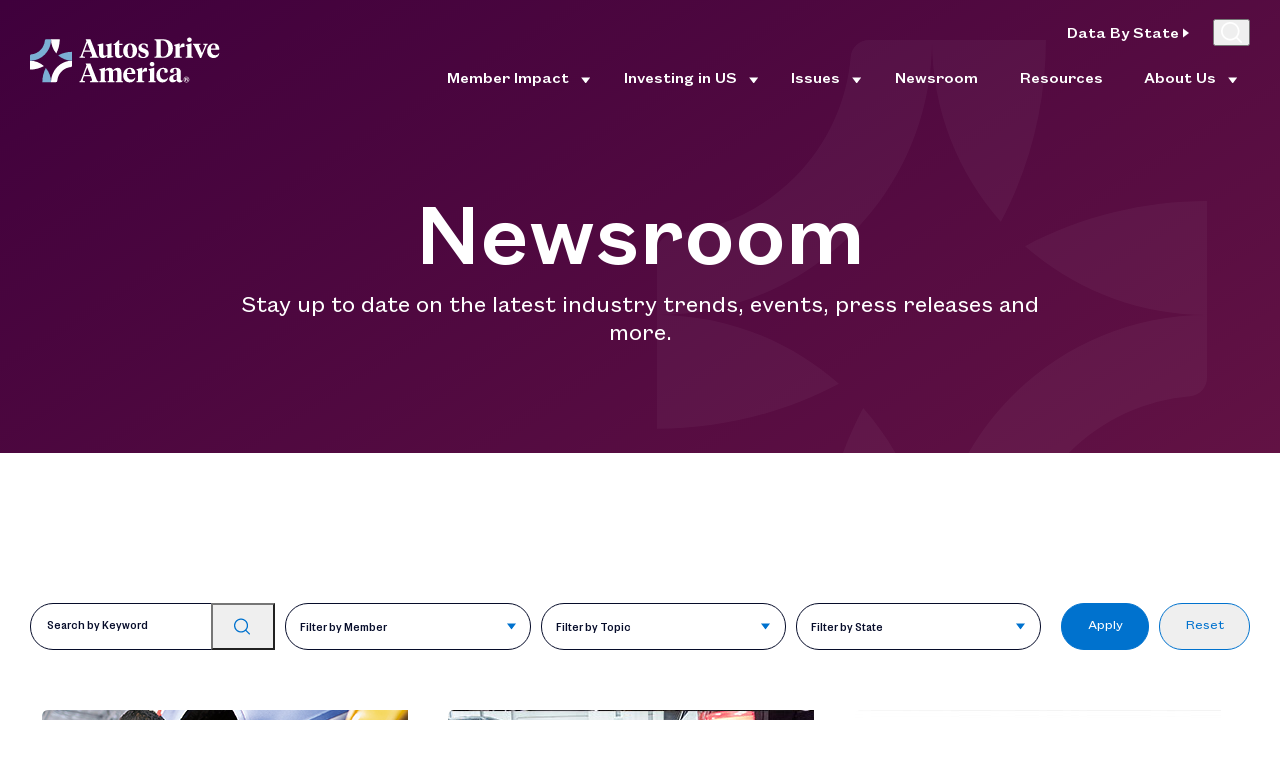

--- FILE ---
content_type: text/html; charset=UTF-8
request_url: https://autosdriveamerica.org/newsroom/?pg=42
body_size: 27246
content:
<!DOCTYPE html>
<!--[if lt IE 7]>      <html class="no-js lt-ie9 lt-ie8 lt-ie7"> <![endif]-->
<!--[if IE 7]>         <html class="no-js lt-ie9 lt-ie8"> <![endif]-->
<!--[if IE 8]>         <html class="no-js lt-ie9"> <![endif]-->
<!--[if IE 9]>			<html class="no-js ie9"> <![endif]-->
<!--[if gt IE 8]><!--> <html class="no-js" lang="en-US"> <!--<![endif]-->

<head>

	<meta charset="UTF-8" />
<script type="text/javascript">
/* <![CDATA[ */
var gform;gform||(document.addEventListener("gform_main_scripts_loaded",function(){gform.scriptsLoaded=!0}),document.addEventListener("gform/theme/scripts_loaded",function(){gform.themeScriptsLoaded=!0}),window.addEventListener("DOMContentLoaded",function(){gform.domLoaded=!0}),gform={domLoaded:!1,scriptsLoaded:!1,themeScriptsLoaded:!1,isFormEditor:()=>"function"==typeof InitializeEditor,callIfLoaded:function(o){return!(!gform.domLoaded||!gform.scriptsLoaded||!gform.themeScriptsLoaded&&!gform.isFormEditor()||(gform.isFormEditor()&&console.warn("The use of gform.initializeOnLoaded() is deprecated in the form editor context and will be removed in Gravity Forms 3.1."),o(),0))},initializeOnLoaded:function(o){gform.callIfLoaded(o)||(document.addEventListener("gform_main_scripts_loaded",()=>{gform.scriptsLoaded=!0,gform.callIfLoaded(o)}),document.addEventListener("gform/theme/scripts_loaded",()=>{gform.themeScriptsLoaded=!0,gform.callIfLoaded(o)}),window.addEventListener("DOMContentLoaded",()=>{gform.domLoaded=!0,gform.callIfLoaded(o)}))},hooks:{action:{},filter:{}},addAction:function(o,r,e,t){gform.addHook("action",o,r,e,t)},addFilter:function(o,r,e,t){gform.addHook("filter",o,r,e,t)},doAction:function(o){gform.doHook("action",o,arguments)},applyFilters:function(o){return gform.doHook("filter",o,arguments)},removeAction:function(o,r){gform.removeHook("action",o,r)},removeFilter:function(o,r,e){gform.removeHook("filter",o,r,e)},addHook:function(o,r,e,t,n){null==gform.hooks[o][r]&&(gform.hooks[o][r]=[]);var d=gform.hooks[o][r];null==n&&(n=r+"_"+d.length),gform.hooks[o][r].push({tag:n,callable:e,priority:t=null==t?10:t})},doHook:function(r,o,e){var t;if(e=Array.prototype.slice.call(e,1),null!=gform.hooks[r][o]&&((o=gform.hooks[r][o]).sort(function(o,r){return o.priority-r.priority}),o.forEach(function(o){"function"!=typeof(t=o.callable)&&(t=window[t]),"action"==r?t.apply(null,e):e[0]=t.apply(null,e)})),"filter"==r)return e[0]},removeHook:function(o,r,t,n){var e;null!=gform.hooks[o][r]&&(e=(e=gform.hooks[o][r]).filter(function(o,r,e){return!!(null!=n&&n!=o.tag||null!=t&&t!=o.priority)}),gform.hooks[o][r]=e)}});
/* ]]> */
</script>

	<meta http-equiv="X-UA-Compatible" content="IE=edge,chrome=1">

	<meta name="viewport" content="width=device-width" />

	<title>Newsroom - Autos Drive America</title>

	<link rel="profile" href="http://gmpg.org/xfn/11" />
	<link rel="pingback" href="https://autosdriveamerica.org/xmlrpc.php"/>
     <script>
    // Vanilla JS Defer helper method for elimnating render blocking js including jQuery
    function defer(method) {
        if (window.jQuery) {
            method();
        } else {
            setTimeout(function() { defer(method) }, 50);
        }
    }
    </script>

    <!-- Google tag (gtag.js) -->
    <script async src="https://www.googletagmanager.com/gtag/js?id=G-WVMCTTLMGT"></script>
    <script>
      window.dataLayer = window.dataLayer || [];
      function gtag(){dataLayer.push(arguments);}
      gtag('js', new Date());

      gtag('config', 'G-WVMCTTLMGT');
    </script>
	<meta name='robots' content='index, follow, max-image-preview:large, max-snippet:-1, max-video-preview:-1' />

	<!-- This site is optimized with the Yoast SEO plugin v26.7 - https://yoast.com/wordpress/plugins/seo/ -->
	<meta name="description" content="The Autos Drive America News Room keeps you up to date on the latest industry trends, events, press releases and insights from our CEO Column" />
	<link rel="canonical" href="https://autosdriveamerica.org/newsroom/" />
	<meta property="og:locale" content="en_US" />
	<meta property="og:type" content="article" />
	<meta property="og:title" content="Newsroom - Autos Drive America" />
	<meta property="og:description" content="The Autos Drive America News Room keeps you up to date on the latest industry trends, events, press releases and insights from our CEO Column" />
	<meta property="og:url" content="https://autosdriveamerica.org/newsroom/" />
	<meta property="og:site_name" content="Autos Drive America" />
	<meta property="article:modified_time" content="2025-02-06T16:43:22+00:00" />
	<meta property="og:image" content="https://autosdriveamerica.org/wp-content/uploads/2024/02/Newsroom-Photos-13-1024x574.png" />
	<meta property="og:image:width" content="1024" />
	<meta property="og:image:height" content="574" />
	<meta property="og:image:type" content="image/png" />
	<meta name="twitter:card" content="summary_large_image" />
	<meta name="twitter:label1" content="Est. reading time" />
	<meta name="twitter:data1" content="1 minute" />
	<script type="application/ld+json" class="yoast-schema-graph">{"@context":"https://schema.org","@graph":[{"@type":"WebPage","@id":"https://autosdriveamerica.org/newsroom/","url":"https://autosdriveamerica.org/newsroom/","name":"Newsroom - Autos Drive America","isPartOf":{"@id":"https://autosdriveamerica.org/#website"},"primaryImageOfPage":{"@id":"https://autosdriveamerica.org/newsroom/#primaryimage"},"image":{"@id":"https://autosdriveamerica.org/newsroom/#primaryimage"},"thumbnailUrl":"https://autosdriveamerica.org/wp-content/uploads/2024/02/Newsroom-Photos-13.png","datePublished":"2023-11-29T01:56:54+00:00","dateModified":"2025-02-06T16:43:22+00:00","description":"The Autos Drive America News Room keeps you up to date on the latest industry trends, events, press releases and insights from our CEO Column","inLanguage":"en-US","potentialAction":[{"@type":"ReadAction","target":["https://autosdriveamerica.org/newsroom/"]}]},{"@type":"ImageObject","inLanguage":"en-US","@id":"https://autosdriveamerica.org/newsroom/#primaryimage","url":"https://autosdriveamerica.org/wp-content/uploads/2024/02/Newsroom-Photos-13.png","contentUrl":"https://autosdriveamerica.org/wp-content/uploads/2024/02/Newsroom-Photos-13.png","width":2353,"height":1320},{"@type":"WebSite","@id":"https://autosdriveamerica.org/#website","url":"https://autosdriveamerica.org/","name":"Autos Drive America","description":"","potentialAction":[{"@type":"SearchAction","target":{"@type":"EntryPoint","urlTemplate":"https://autosdriveamerica.org/?s={search_term_string}"},"query-input":{"@type":"PropertyValueSpecification","valueRequired":true,"valueName":"search_term_string"}}],"inLanguage":"en-US"}]}</script>
	<!-- / Yoast SEO plugin. -->


<link rel='dns-prefetch' href='//autosdriveamerica.org' />
<link rel="alternate" title="oEmbed (JSON)" type="application/json+oembed" href="https://autosdriveamerica.org/wp-json/oembed/1.0/embed?url=https%3A%2F%2Fautosdriveamerica.org%2Fnewsroom%2F" />
<link rel="alternate" title="oEmbed (XML)" type="text/xml+oembed" href="https://autosdriveamerica.org/wp-json/oembed/1.0/embed?url=https%3A%2F%2Fautosdriveamerica.org%2Fnewsroom%2F&#038;format=xml" />
<style id='wp-img-auto-sizes-contain-inline-css' type='text/css'>
img:is([sizes=auto i],[sizes^="auto," i]){contain-intrinsic-size:3000px 1500px}
/*# sourceURL=wp-img-auto-sizes-contain-inline-css */
</style>
<link rel='stylesheet' id='main_style-css' href='https://autosdriveamerica.org/wp-content/themes/autos/assets/dist/main.min.css?ver=1768632004' type='text/css' media='all' />
<link rel='stylesheet' id='gravity_forms_theme_reset-css' href='https://autosdriveamerica.org/wp-content/plugins/gravityforms/assets/css/dist/gravity-forms-theme-reset.min.css?ver=2.9.24' type='text/css' media='all' />
<link rel='stylesheet' id='gravity_forms_theme_foundation-css' href='https://autosdriveamerica.org/wp-content/plugins/gravityforms/assets/css/dist/gravity-forms-theme-foundation.min.css?ver=2.9.24' type='text/css' media='all' />
<link rel='stylesheet' id='gravity_forms_theme_framework-css' href='https://autosdriveamerica.org/wp-content/plugins/gravityforms/assets/css/dist/gravity-forms-theme-framework.min.css?ver=2.9.24' type='text/css' media='all' />
<link rel='stylesheet' id='gravity_forms_orbital_theme-css' href='https://autosdriveamerica.org/wp-content/plugins/gravityforms/assets/css/dist/gravity-forms-orbital-theme.min.css?ver=2.9.24' type='text/css' media='all' />
<style id='wp-emoji-styles-inline-css' type='text/css'>

	img.wp-smiley, img.emoji {
		display: inline !important;
		border: none !important;
		box-shadow: none !important;
		height: 1em !important;
		width: 1em !important;
		margin: 0 0.07em !important;
		vertical-align: -0.1em !important;
		background: none !important;
		padding: 0 !important;
	}
/*# sourceURL=wp-emoji-styles-inline-css */
</style>
<script type="text/javascript" src="https://autosdriveamerica.org/wp-includes/js/jquery/jquery.min.js?ver=3.7.1" id="jquery-core-js"></script>
<script type="text/javascript" defer='defer' src="https://autosdriveamerica.org/wp-content/plugins/gravityforms/js/jquery.json.min.js?ver=2.9.24" id="gform_json-js"></script>
<script type="text/javascript" id="gform_gravityforms-js-extra">
/* <![CDATA[ */
var gf_global = {"gf_currency_config":{"name":"U.S. Dollar","symbol_left":"$","symbol_right":"","symbol_padding":"","thousand_separator":",","decimal_separator":".","decimals":2,"code":"USD"},"base_url":"https://autosdriveamerica.org/wp-content/plugins/gravityforms","number_formats":[],"spinnerUrl":"https://autosdriveamerica.org/wp-content/plugins/gravityforms/images/spinner.svg","version_hash":"00b9e0393e5b16a02bbbedd6a2b73c4a","strings":{"newRowAdded":"New row added.","rowRemoved":"Row removed","formSaved":"The form has been saved.  The content contains the link to return and complete the form."}};
var gform_i18n = {"datepicker":{"days":{"monday":"Mo","tuesday":"Tu","wednesday":"We","thursday":"Th","friday":"Fr","saturday":"Sa","sunday":"Su"},"months":{"january":"January","february":"February","march":"March","april":"April","may":"May","june":"June","july":"July","august":"August","september":"September","october":"October","november":"November","december":"December"},"firstDay":1,"iconText":"Select date"}};
var gf_legacy_multi = {"1":""};
var gform_gravityforms = {"strings":{"invalid_file_extension":"This type of file is not allowed. Must be one of the following:","delete_file":"Delete this file","in_progress":"in progress","file_exceeds_limit":"File exceeds size limit","illegal_extension":"This type of file is not allowed.","max_reached":"Maximum number of files reached","unknown_error":"There was a problem while saving the file on the server","currently_uploading":"Please wait for the uploading to complete","cancel":"Cancel","cancel_upload":"Cancel this upload","cancelled":"Cancelled","error":"Error","message":"Message"},"vars":{"images_url":"https://autosdriveamerica.org/wp-content/plugins/gravityforms/images"}};
//# sourceURL=gform_gravityforms-js-extra
/* ]]> */
</script>
<script type="text/javascript" id="gform_gravityforms-js-before">
/* <![CDATA[ */

//# sourceURL=gform_gravityforms-js-before
/* ]]> */
</script>
<script type="text/javascript" defer='defer' src="https://autosdriveamerica.org/wp-content/plugins/gravityforms/js/gravityforms.min.js?ver=2.9.24" id="gform_gravityforms-js"></script>
<script type="text/javascript" defer='defer' src="https://autosdriveamerica.org/wp-content/plugins/gravityforms/assets/js/dist/utils.min.js?ver=48a3755090e76a154853db28fc254681" id="gform_gravityforms_utils-js"></script>
<link rel="https://api.w.org/" href="https://autosdriveamerica.org/wp-json/" /><link rel="alternate" title="JSON" type="application/json" href="https://autosdriveamerica.org/wp-json/wp/v2/pages/1250" /><link rel='shortlink' href='https://autosdriveamerica.org/?p=1250' />
<link rel="shortcut icon" href="https://autosdriveamerica.org/wp-content/themes/autos/assets/imgs/favicon/favicon.ico?01/18/26-12:46:53" type="image/x-icon" />
<link rel="apple-touch-icon-precomposed" sizes="152x152" href="https://autosdriveamerica.org/wp-content/themes/autos/assets/imgs/favicon/apple-touch-icon-152x152.png?01/18/26-12:46:53" />
<link rel="apple-touch-icon-precomposed" sizes="144x144" href="https://autosdriveamerica.org/wp-content/themes/autos/assets/imgs/favicon/apple-touch-icon-144x144.png?01/18/26-12:46:53" />
<link rel="apple-touch-icon-precomposed" sizes="120x120" href="https://autosdriveamerica.org/wp-content/themes/autos/assets/imgs/favicon/apple-touch-icon-120x120.png?01/18/26-12:46:53" />
<link rel="apple-touch-icon-precomposed" sizes="114x114" href="https://autosdriveamerica.org/wp-content/themes/autos/assets/imgs/favicon/apple-touch-icon-114x114.png?01/18/26-12:46:53" />
<link rel="apple-touch-icon-precomposed" sizes="76x76" href="https://autosdriveamerica.org/wp-content/themes/autos/assets/imgs/favicon/apple-touch-icon-76x76.png?01/18/26-12:46:53" />
<link rel="apple-touch-icon-precomposed" sizes="72x72" href="https://autosdriveamerica.org/wp-content/themes/autos/assets/imgs/favicon/apple-touch-icon-72x72.png?01/18/26-12:46:53" />
<link rel="apple-touch-icon-precomposed" sizes="57x57" href="https://autosdriveamerica.org/wp-content/themes/autos/assets/imgs/favicon/apple-touch-icon-57x57.png?01/18/26-12:46:53" />
<link rel="apple-touch-icon-precomposed" href="https://autosdriveamerica.org/wp-content/themes/autos/assets/imgs/favicon/apple-touch-icon.png?01/18/26-12:46:53" />

    
</head>

<body class="wp-singular page-template page-template-templates page-template-template-g page-template-templatestemplate-g-php page page-id-1250 wp-theme-autos interior-page" style = "opacity:0.01; transition:all 0.5s">

        
    <div id="site">

        <header id="masthead">
            <div id="submenu-bg" class="submenu-bg"></div>
            <div id="search-form" class="search-form" aria-hidden="true">
                <div class="large-frame">
                    <div class="row center-xs">
                        <div class="col-xs-12 end-xs">
                            <button id="search-close" class="color-mid-blue button no-style" aria-controls="form drawer">
                                <u>Close</u>
                            </button>
                        </div>
                        <div class="col-xs-12 col-md-10 col-lg-8">
                            <form role="search" method="get" id="searchform" class="searchform" action="https://autosdriveamerica.org">
                                <div class="start-xs">
                                <label class="h3 color-dark-blue" for="s">Search</label>
                                </div>
                                <div class="start-xs inner border-6">
                                    <input type="text" value="" name="s" id="s">
                                    <input type="submit" id="searchsubmit" value="Search">
                                </div>
                            </form>
                        </div>
                    </div>
                </div>
            </div>
            <div class="large-frame flex-wrapper space-between center">

                <div id="logo">
                    <a href="https://autosdriveamerica.org" id="logo-link">
                                                    <img id="logo-light" src="https://autosdriveamerica.org/wp-content/themes/autos/assets/imgs/logo-light.svg" alt="Logo" id="logo-img"/>
                            <img id="autos-logo" src="https://autosdriveamerica.org/wp-content/themes/autos/assets/imgs/logo.svg" alt="Logo" id="logo-img"/>
                        
                    </a>
                </div>

               <div class="main-nav menu-nav">
                    <ul id="menu-main-navigation" class="menu"><li id="menu-item-4415" class="menu-item menu-item-type-post_type menu-item-object-page menu-item-has-children four-column-images four-column-images four-column-images four-column-images menu-item-4415"><a href="https://autosdriveamerica.org/member-impact/">Member Impact</a>
<ul class="sub-menu">
	<li id="menu-item-592" class="menu-item menu-item-type-post_type menu-item-object-page menu-item-592"><a href="https://autosdriveamerica.org/economic-impact/"><span class="image" aria-hidden="true"><img src="https://autosdriveamerica.org/wp-content/uploads/2024/07/Menu-Images-Member-Impact-23.png" alt=""></span><span class="title sub-menu-link-title">Economic Impact<svg width="6" height="10" viewBox="0 0 6 10" fill="none" xmlns="http://www.w3.org/2000/svg"><path d="M6 5L0 9.5L0 0.5L6 5Z" fill="#004986"/></svg></span></a></li>
	<li id="menu-item-591" class="menu-item menu-item-type-post_type menu-item-object-page menu-item-591"><a href="https://autosdriveamerica.org/impact-by-state/"><span class="image" aria-hidden="true"><img src="https://autosdriveamerica.org/wp-content/uploads/2024/07/Menu-Images-Member-Impact-17.png" alt=""></span><span class="title sub-menu-link-title">State Impact<svg width="6" height="10" viewBox="0 0 6 10" fill="none" xmlns="http://www.w3.org/2000/svg"><path d="M6 5L0 9.5L0 0.5L6 5Z" fill="#004986"/></svg></span></a></li>
	<li id="menu-item-6696" class="menu-item menu-item-type-post_type menu-item-object-page menu-item-6696"><a href="https://autosdriveamerica.org/workforce-development/"><span class="image" aria-hidden="true"><img src="https://autosdriveamerica.org/wp-content/uploads/2024/07/Menu-Images-Member-Impact-20.png" alt=""></span><span class="title sub-menu-link-title">Workforce Development<svg width="6" height="10" viewBox="0 0 6 10" fill="none" xmlns="http://www.w3.org/2000/svg"><path d="M6 5L0 9.5L0 0.5L6 5Z" fill="#004986"/></svg></span></a></li>
	<li id="menu-item-7495" class="menu-item menu-item-type-custom menu-item-object-custom menu-item-7495"><a href="https://autosdriveamerica.org/issues/investing-in-us/"><span class="image" aria-hidden="true"><img src="https://autosdriveamerica.org/wp-content/uploads/2024/01/Menu-Images-Member-Impact-9.png" alt=""></span><span class="title sub-menu-link-title">Investing in US<svg width="6" height="10" viewBox="0 0 6 10" fill="none" xmlns="http://www.w3.org/2000/svg"><path d="M6 5L0 9.5L0 0.5L6 5Z" fill="#004986"/></svg></span></a></li>
</ul>
</li>
<li id="menu-item-7032" class="menu-item menu-item-type-post_type menu-item-object-page menu-item-has-children menu-item-7032"><a href="https://autosdriveamerica.org/issues/investing-in-us/">Investing in US</a>
<ul class="sub-menu">
	<li id="menu-item-7326" class="menu-item menu-item-type-custom menu-item-object-custom menu-item-7326"><a href="https://autosdriveamerica.org/bmw/">BMW</a></li>
	<li id="menu-item-7329" class="menu-item menu-item-type-custom menu-item-object-custom menu-item-7329"><a href="https://autosdriveamerica.org/honda/">Honda</a></li>
	<li id="menu-item-7332" class="menu-item menu-item-type-custom menu-item-object-custom menu-item-7332"><a href="https://autosdriveamerica.org/hyundai/">Hyundai</a></li>
	<li id="menu-item-7335" class="menu-item menu-item-type-custom menu-item-object-custom menu-item-7335"><a href="https://autosdriveamerica.org/kia/">Kia</a></li>
	<li id="menu-item-7338" class="menu-item menu-item-type-custom menu-item-object-custom menu-item-7338"><a href="https://autosdriveamerica.org/mazda/">Mazda</a></li>
	<li id="menu-item-7341" class="menu-item menu-item-type-custom menu-item-object-custom menu-item-7341"><a href="https://autosdriveamerica.org/mercedes-benz/">Mercedes-Benz</a></li>
	<li id="menu-item-7344" class="menu-item menu-item-type-custom menu-item-object-custom menu-item-7344"><a href="https://autosdriveamerica.org/mitsubishi/">Mitsubishi</a></li>
	<li id="menu-item-7347" class="menu-item menu-item-type-custom menu-item-object-custom menu-item-7347"><a href="https://autosdriveamerica.org/nissan/">Nissan</a></li>
	<li id="menu-item-7350" class="menu-item menu-item-type-custom menu-item-object-custom menu-item-7350"><a href="https://autosdriveamerica.org/subaru/">Subaru</a></li>
	<li id="menu-item-7353" class="menu-item menu-item-type-custom menu-item-object-custom menu-item-7353"><a href="https://autosdriveamerica.org/toyota/">Toyota</a></li>
	<li id="menu-item-8073" class="menu-item menu-item-type-post_type menu-item-object-page menu-item-8073"><a href="https://autosdriveamerica.org/volkswagen/">Volkswagen</a></li>
	<li id="menu-item-7356" class="menu-item menu-item-type-custom menu-item-object-custom menu-item-7356"><a href="https://autosdriveamerica.org/volvo/">Volvo Cars</a></li>
</ul>
</li>
<li id="menu-item-392" class="menu-item menu-item-type-custom menu-item-object-custom menu-item-has-children menu-item-392"><a href="https://autosdriveamerica.org/sample-page/issues/">Issues</a>
<ul class="sub-menu">
	<li id="menu-item-402" class="menu-item menu-item-type-custom menu-item-object-custom menu-item-402"><a href="https://autosdriveamerica.org/jobs/">Jobs</a></li>
	<li id="menu-item-403" class="menu-item menu-item-type-custom menu-item-object-custom menu-item-403"><a href="https://autosdriveamerica.org/trade/">Trade</a></li>
	<li id="menu-item-404" class="menu-item menu-item-type-custom menu-item-object-custom menu-item-404"><a href="https://autosdriveamerica.org/growth/">Growth</a></li>
	<li id="menu-item-11658" class="menu-item menu-item-type-post_type menu-item-object-page menu-item-11658"><a href="https://autosdriveamerica.org/issues/tariffs/">Tariffs</a></li>
	<li id="menu-item-628" class="menu-item menu-item-type-post_type menu-item-object-page menu-item-628"><a href="https://autosdriveamerica.org/issues/clean-vehicle-credit/">Clean Vehicle Credit</a></li>
	<li id="menu-item-10596" class="menu-item menu-item-type-post_type menu-item-object-page menu-item-10596"><a href="https://autosdriveamerica.org/policy-priorities/">Policy Priorities</a></li>
</ul>
</li>
<li id="menu-item-400" class="menu-item menu-item-type-custom menu-item-object-custom menu-item-400"><a href="https://autosdriveamerica.org/newsroom/">Newsroom</a></li>
<li id="menu-item-7714" class="menu-item menu-item-type-custom menu-item-object-custom menu-item-7714"><a href="https://autosdriveamerica.org/resources/">Resources</a></li>
<li id="menu-item-398" class="menu-item menu-item-type-custom menu-item-object-custom menu-item-has-children menu-item-398"><a href="https://autosdriveamerica.org/about-us/">About Us</a>
<ul class="sub-menu">
	<li id="menu-item-646" class="menu-item menu-item-type-post_type menu-item-object-page menu-item-646"><a href="https://autosdriveamerica.org/our-members/">Our Members</a></li>
	<li id="menu-item-645" class="menu-item menu-item-type-post_type menu-item-object-page menu-item-645"><a href="https://autosdriveamerica.org/our-board/">Our Board</a></li>
	<li id="menu-item-644" class="menu-item menu-item-type-post_type menu-item-object-page menu-item-644"><a href="https://autosdriveamerica.org/our-team/">Our Team</a></li>
	<li id="menu-item-643" class="menu-item menu-item-type-post_type menu-item-object-page menu-item-643"><a href="https://autosdriveamerica.org/contact-us/">Contact Us</a></li>
	<li id="menu-item-7317" class="menu-item menu-item-type-post_type menu-item-object-page menu-item-7317"><a href="https://autosdriveamerica.org/careers/">Careers</a></li>
</ul>
</li>
</ul>                    <div class="main-nav-right">
                                                <li class="states-parent menu-item-has-children">
                            <a href="/impact-by-state/" class="button arrow-btn white">
                                <span class="title">Data By State</span>
                                <span class="arrow">
                                    <svg width="6" height="10" viewBox="0 0 6 10" fill="none" xmlns="http://www.w3.org/2000/svg"><path d="M6 5L0 9.5L0 0.5L6 5Z" fill="white"/></svg>                                </span>
                            </a>
                            <div class="sub-menu states-dropdown">
                                <div class="large-frame">
                                    <div class="row top-xs">
                                                                                    <div class="left col-xs-12 col-md-6 col-lg-5">
                                                <div class="img-wrap"><img width="888" height="540" src="https://autosdriveamerica.org/wp-content/uploads/2024/01/Investing-in-US-Card-4.png" class="" alt="" decoding="async" fetchpriority="high" srcset="https://autosdriveamerica.org/wp-content/uploads/2024/01/Investing-in-US-Card-4.png 888w, https://autosdriveamerica.org/wp-content/uploads/2024/01/Investing-in-US-Card-4-300x182.png 300w, https://autosdriveamerica.org/wp-content/uploads/2024/01/Investing-in-US-Card-4-768x467.png 768w, https://autosdriveamerica.org/wp-content/uploads/2024/01/Investing-in-US-Card-4-444x270.png 444w" sizes="(max-width: 888px) 100vw, 888px" /></div>                                            </div>
                                        
                                        <div class="right col-xs-12 col-md-6 col-lg-7">
                                            <ul class="state-links">
                                                                                            <li class="col-xs state">
                                                    <a class="color-mid-blue" href="https://autosdriveamerica.org/state/alabama/">
                                                        Alabama                                                    </a>
                                                </li>
                                                                                            <li class="col-xs state">
                                                    <a class="color-mid-blue" href="https://autosdriveamerica.org/state/alaska/">
                                                        Alaska                                                    </a>
                                                </li>
                                                                                            <li class="col-xs state">
                                                    <a class="color-mid-blue" href="https://autosdriveamerica.org/state/arizona/">
                                                        Arizona                                                    </a>
                                                </li>
                                                                                            <li class="col-xs state">
                                                    <a class="color-mid-blue" href="https://autosdriveamerica.org/state/arkansas/">
                                                        Arkansas                                                    </a>
                                                </li>
                                                                                            <li class="col-xs state">
                                                    <a class="color-mid-blue" href="https://autosdriveamerica.org/state/california/">
                                                        California                                                    </a>
                                                </li>
                                                                                            <li class="col-xs state">
                                                    <a class="color-mid-blue" href="https://autosdriveamerica.org/state/colorado/">
                                                        Colorado                                                    </a>
                                                </li>
                                                                                            <li class="col-xs state">
                                                    <a class="color-mid-blue" href="https://autosdriveamerica.org/state/connecticut/">
                                                        Connecticut                                                    </a>
                                                </li>
                                                                                            <li class="col-xs state">
                                                    <a class="color-mid-blue" href="https://autosdriveamerica.org/state/delaware/">
                                                        Delaware                                                    </a>
                                                </li>
                                                                                            <li class="col-xs state">
                                                    <a class="color-mid-blue" href="https://autosdriveamerica.org/state/florida/">
                                                        Florida                                                    </a>
                                                </li>
                                                                                            <li class="col-xs state">
                                                    <a class="color-mid-blue" href="https://autosdriveamerica.org/state/georgia/">
                                                        Georgia                                                    </a>
                                                </li>
                                                                                            <li class="col-xs state">
                                                    <a class="color-mid-blue" href="https://autosdriveamerica.org/state/hawaii/">
                                                        Hawaii                                                    </a>
                                                </li>
                                                                                            <li class="col-xs state">
                                                    <a class="color-mid-blue" href="https://autosdriveamerica.org/state/idaho/">
                                                        Idaho                                                    </a>
                                                </li>
                                                                                            <li class="col-xs state">
                                                    <a class="color-mid-blue" href="https://autosdriveamerica.org/state/illinois/">
                                                        Illinois                                                    </a>
                                                </li>
                                                                                            <li class="col-xs state">
                                                    <a class="color-mid-blue" href="https://autosdriveamerica.org/state/indiana/">
                                                        Indiana                                                    </a>
                                                </li>
                                                                                            <li class="col-xs state">
                                                    <a class="color-mid-blue" href="https://autosdriveamerica.org/state/iowa/">
                                                        Iowa                                                    </a>
                                                </li>
                                                                                            <li class="col-xs state">
                                                    <a class="color-mid-blue" href="https://autosdriveamerica.org/state/kansas/">
                                                        Kansas                                                    </a>
                                                </li>
                                                                                            <li class="col-xs state">
                                                    <a class="color-mid-blue" href="https://autosdriveamerica.org/state/kentucky/">
                                                        Kentucky                                                    </a>
                                                </li>
                                                                                            <li class="col-xs state">
                                                    <a class="color-mid-blue" href="https://autosdriveamerica.org/state/louisiana/">
                                                        Louisiana                                                    </a>
                                                </li>
                                                                                            <li class="col-xs state">
                                                    <a class="color-mid-blue" href="https://autosdriveamerica.org/state/maine/">
                                                        Maine                                                    </a>
                                                </li>
                                                                                            <li class="col-xs state">
                                                    <a class="color-mid-blue" href="https://autosdriveamerica.org/state/maryland/">
                                                        Maryland                                                    </a>
                                                </li>
                                                                                            <li class="col-xs state">
                                                    <a class="color-mid-blue" href="https://autosdriveamerica.org/state/massachusetts/">
                                                        Massachusetts                                                    </a>
                                                </li>
                                                                                            <li class="col-xs state">
                                                    <a class="color-mid-blue" href="https://autosdriveamerica.org/state/michigan/">
                                                        Michigan                                                    </a>
                                                </li>
                                                                                            <li class="col-xs state">
                                                    <a class="color-mid-blue" href="https://autosdriveamerica.org/state/minnesota/">
                                                        Minnesota                                                    </a>
                                                </li>
                                                                                            <li class="col-xs state">
                                                    <a class="color-mid-blue" href="https://autosdriveamerica.org/state/mississippi/">
                                                        Mississippi                                                    </a>
                                                </li>
                                                                                            <li class="col-xs state">
                                                    <a class="color-mid-blue" href="https://autosdriveamerica.org/state/missouri/">
                                                        Missouri                                                    </a>
                                                </li>
                                                                                            <li class="col-xs state">
                                                    <a class="color-mid-blue" href="https://autosdriveamerica.org/state/montana/">
                                                        Montana                                                    </a>
                                                </li>
                                                                                            <li class="col-xs state">
                                                    <a class="color-mid-blue" href="https://autosdriveamerica.org/state/nebraska/">
                                                        Nebraska                                                    </a>
                                                </li>
                                                                                            <li class="col-xs state">
                                                    <a class="color-mid-blue" href="https://autosdriveamerica.org/state/nevada/">
                                                        Nevada                                                    </a>
                                                </li>
                                                                                            <li class="col-xs state">
                                                    <a class="color-mid-blue" href="https://autosdriveamerica.org/state/new-hampshire/">
                                                        New Hampshire                                                    </a>
                                                </li>
                                                                                            <li class="col-xs state">
                                                    <a class="color-mid-blue" href="https://autosdriveamerica.org/state/new-jersey/">
                                                        New Jersey                                                    </a>
                                                </li>
                                                                                            <li class="col-xs state">
                                                    <a class="color-mid-blue" href="https://autosdriveamerica.org/state/new-mexico/">
                                                        New Mexico                                                    </a>
                                                </li>
                                                                                            <li class="col-xs state">
                                                    <a class="color-mid-blue" href="https://autosdriveamerica.org/state/new-york/">
                                                        New York                                                    </a>
                                                </li>
                                                                                            <li class="col-xs state">
                                                    <a class="color-mid-blue" href="https://autosdriveamerica.org/state/north-carolina/">
                                                        North Carolina                                                    </a>
                                                </li>
                                                                                            <li class="col-xs state">
                                                    <a class="color-mid-blue" href="https://autosdriveamerica.org/state/north-dakota/">
                                                        North Dakota                                                    </a>
                                                </li>
                                                                                            <li class="col-xs state">
                                                    <a class="color-mid-blue" href="https://autosdriveamerica.org/state/ohio/">
                                                        Ohio                                                    </a>
                                                </li>
                                                                                            <li class="col-xs state">
                                                    <a class="color-mid-blue" href="https://autosdriveamerica.org/state/oklahoma/">
                                                        Oklahoma                                                    </a>
                                                </li>
                                                                                            <li class="col-xs state">
                                                    <a class="color-mid-blue" href="https://autosdriveamerica.org/state/oregon/">
                                                        Oregon                                                    </a>
                                                </li>
                                                                                            <li class="col-xs state">
                                                    <a class="color-mid-blue" href="https://autosdriveamerica.org/state/pennsylvania/">
                                                        Pennsylvania                                                    </a>
                                                </li>
                                                                                            <li class="col-xs state">
                                                    <a class="color-mid-blue" href="https://autosdriveamerica.org/state/rhode-island/">
                                                        Rhode Island                                                    </a>
                                                </li>
                                                                                            <li class="col-xs state">
                                                    <a class="color-mid-blue" href="https://autosdriveamerica.org/state/south-carolina/">
                                                        South Carolina                                                    </a>
                                                </li>
                                                                                            <li class="col-xs state">
                                                    <a class="color-mid-blue" href="https://autosdriveamerica.org/state/south-dakota/">
                                                        South Dakota                                                    </a>
                                                </li>
                                                                                            <li class="col-xs state">
                                                    <a class="color-mid-blue" href="https://autosdriveamerica.org/state/tennessee/">
                                                        Tennessee                                                    </a>
                                                </li>
                                                                                            <li class="col-xs state">
                                                    <a class="color-mid-blue" href="https://autosdriveamerica.org/state/texas/">
                                                        Texas                                                    </a>
                                                </li>
                                                                                            <li class="col-xs state">
                                                    <a class="color-mid-blue" href="https://autosdriveamerica.org/state/utah/">
                                                        Utah                                                    </a>
                                                </li>
                                                                                            <li class="col-xs state">
                                                    <a class="color-mid-blue" href="https://autosdriveamerica.org/state/vermont/">
                                                        Vermont                                                    </a>
                                                </li>
                                                                                            <li class="col-xs state">
                                                    <a class="color-mid-blue" href="https://autosdriveamerica.org/state/virginia/">
                                                        Virginia                                                    </a>
                                                </li>
                                                                                            <li class="col-xs state">
                                                    <a class="color-mid-blue" href="https://autosdriveamerica.org/state/washington/">
                                                        Washington                                                    </a>
                                                </li>
                                                                                            <li class="col-xs state">
                                                    <a class="color-mid-blue" href="https://autosdriveamerica.org/state/west-virginia/">
                                                        West Virginia                                                    </a>
                                                </li>
                                                                                            <li class="col-xs state">
                                                    <a class="color-mid-blue" href="https://autosdriveamerica.org/state/wisconsin/">
                                                        Wisconsin                                                    </a>
                                                </li>
                                                                                            <li class="col-xs state">
                                                    <a class="color-mid-blue" href="https://autosdriveamerica.org/state/wyoming/">
                                                        Wyoming                                                    </a>
                                                </li>
                                                                                        </ul>
                                        </div>
                                    </div>
                                </div>
                            </div>
                        </li>
                                                <button id="mobile-trigger" class="button no-style">
                               <span></span><span></span><span></span>
                           </button>
                        <button id="search-trigger" aria-controls="search form" aria-expanded="false" class="no-style">
                            <svg width="21" height="21" viewBox="0 0 21 21" fill="none" xmlns="http://www.w3.org/2000/svg"><path d="M20.7498 19.5427L16.3599 15.1528C17.6929 13.5499 18.496 11.4909 18.496 9.24779C18.496 4.14873 14.3473 0 9.2478 0C4.14873 0 0 4.14873 0 9.24779C0 14.3473 4.14873 18.496 9.2478 18.496C11.4909 18.496 13.5495 17.6929 15.1528 16.3599L19.5427 20.7498C19.7097 20.9167 19.9279 21 20.1461 21C20.3643 21 20.5829 20.9167 20.7494 20.7498C21.0833 20.4168 21.0833 19.8762 20.7498 19.5427ZM1.70748 9.24779C1.70748 5.09004 5.09004 1.70707 9.24821 1.70707C13.4064 1.70707 16.7889 5.08963 16.7889 9.24779C16.7889 13.406 13.406 16.7885 9.24821 16.7885C5.09045 16.7885 1.70748 13.406 1.70748 9.24779Z" fill="#fff"/></svg>
                        </button>
                    </div>
                </div>
            </div>
            <div id="main-nav-mobile" class="main-nav-mobile menu-nav" style="display: none;">
                <li class="menu-item menu-item-type-post_type menu-item-object-page menu-item-has-children four-column-images four-column-images four-column-images four-column-images menu-item-4415"><a href="https://autosdriveamerica.org/member-impact/">Member Impact</a>
<ul class="sub-menu">
	<li class="menu-item menu-item-type-post_type menu-item-object-page menu-item-592"><a href="https://autosdriveamerica.org/economic-impact/"><span class="image" aria-hidden="true"><img src="https://autosdriveamerica.org/wp-content/uploads/2024/07/Menu-Images-Member-Impact-23.png" alt=""></span><span class="title sub-menu-link-title">Economic Impact<svg width="6" height="10" viewBox="0 0 6 10" fill="none" xmlns="http://www.w3.org/2000/svg"><path d="M6 5L0 9.5L0 0.5L6 5Z" fill="#004986"/></svg></span></a></li>
	<li class="menu-item menu-item-type-post_type menu-item-object-page menu-item-591"><a href="https://autosdriveamerica.org/impact-by-state/"><span class="image" aria-hidden="true"><img src="https://autosdriveamerica.org/wp-content/uploads/2024/07/Menu-Images-Member-Impact-17.png" alt=""></span><span class="title sub-menu-link-title">State Impact<svg width="6" height="10" viewBox="0 0 6 10" fill="none" xmlns="http://www.w3.org/2000/svg"><path d="M6 5L0 9.5L0 0.5L6 5Z" fill="#004986"/></svg></span></a></li>
	<li class="menu-item menu-item-type-post_type menu-item-object-page menu-item-6696"><a href="https://autosdriveamerica.org/workforce-development/"><span class="image" aria-hidden="true"><img src="https://autosdriveamerica.org/wp-content/uploads/2024/07/Menu-Images-Member-Impact-20.png" alt=""></span><span class="title sub-menu-link-title">Workforce Development<svg width="6" height="10" viewBox="0 0 6 10" fill="none" xmlns="http://www.w3.org/2000/svg"><path d="M6 5L0 9.5L0 0.5L6 5Z" fill="#004986"/></svg></span></a></li>
	<li class="menu-item menu-item-type-custom menu-item-object-custom menu-item-7495"><a href="https://autosdriveamerica.org/issues/investing-in-us/"><span class="image" aria-hidden="true"><img src="https://autosdriveamerica.org/wp-content/uploads/2024/01/Menu-Images-Member-Impact-9.png" alt=""></span><span class="title sub-menu-link-title">Investing in US<svg width="6" height="10" viewBox="0 0 6 10" fill="none" xmlns="http://www.w3.org/2000/svg"><path d="M6 5L0 9.5L0 0.5L6 5Z" fill="#004986"/></svg></span></a></li>
</ul>
</li>
<li class="menu-item menu-item-type-post_type menu-item-object-page menu-item-has-children menu-item-7032"><a href="https://autosdriveamerica.org/issues/investing-in-us/">Investing in US</a>
<ul class="sub-menu">
	<li class="menu-item menu-item-type-custom menu-item-object-custom menu-item-7326"><a href="https://autosdriveamerica.org/bmw/">BMW</a></li>
	<li class="menu-item menu-item-type-custom menu-item-object-custom menu-item-7329"><a href="https://autosdriveamerica.org/honda/">Honda</a></li>
	<li class="menu-item menu-item-type-custom menu-item-object-custom menu-item-7332"><a href="https://autosdriveamerica.org/hyundai/">Hyundai</a></li>
	<li class="menu-item menu-item-type-custom menu-item-object-custom menu-item-7335"><a href="https://autosdriveamerica.org/kia/">Kia</a></li>
	<li class="menu-item menu-item-type-custom menu-item-object-custom menu-item-7338"><a href="https://autosdriveamerica.org/mazda/">Mazda</a></li>
	<li class="menu-item menu-item-type-custom menu-item-object-custom menu-item-7341"><a href="https://autosdriveamerica.org/mercedes-benz/">Mercedes-Benz</a></li>
	<li class="menu-item menu-item-type-custom menu-item-object-custom menu-item-7344"><a href="https://autosdriveamerica.org/mitsubishi/">Mitsubishi</a></li>
	<li class="menu-item menu-item-type-custom menu-item-object-custom menu-item-7347"><a href="https://autosdriveamerica.org/nissan/">Nissan</a></li>
	<li class="menu-item menu-item-type-custom menu-item-object-custom menu-item-7350"><a href="https://autosdriveamerica.org/subaru/">Subaru</a></li>
	<li class="menu-item menu-item-type-custom menu-item-object-custom menu-item-7353"><a href="https://autosdriveamerica.org/toyota/">Toyota</a></li>
	<li class="menu-item menu-item-type-post_type menu-item-object-page menu-item-8073"><a href="https://autosdriveamerica.org/volkswagen/">Volkswagen</a></li>
	<li class="menu-item menu-item-type-custom menu-item-object-custom menu-item-7356"><a href="https://autosdriveamerica.org/volvo/">Volvo Cars</a></li>
</ul>
</li>
<li class="menu-item menu-item-type-custom menu-item-object-custom menu-item-has-children menu-item-392"><a href="https://autosdriveamerica.org/sample-page/issues/">Issues</a>
<ul class="sub-menu">
	<li class="menu-item menu-item-type-custom menu-item-object-custom menu-item-402"><a href="https://autosdriveamerica.org/jobs/">Jobs</a></li>
	<li class="menu-item menu-item-type-custom menu-item-object-custom menu-item-403"><a href="https://autosdriveamerica.org/trade/">Trade</a></li>
	<li class="menu-item menu-item-type-custom menu-item-object-custom menu-item-404"><a href="https://autosdriveamerica.org/growth/">Growth</a></li>
	<li class="menu-item menu-item-type-post_type menu-item-object-page menu-item-11658"><a href="https://autosdriveamerica.org/issues/tariffs/">Tariffs</a></li>
	<li class="menu-item menu-item-type-post_type menu-item-object-page menu-item-628"><a href="https://autosdriveamerica.org/issues/clean-vehicle-credit/">Clean Vehicle Credit</a></li>
	<li class="menu-item menu-item-type-post_type menu-item-object-page menu-item-10596"><a href="https://autosdriveamerica.org/policy-priorities/">Policy Priorities</a></li>
</ul>
</li>
<li class="menu-item menu-item-type-custom menu-item-object-custom menu-item-400"><a href="https://autosdriveamerica.org/newsroom/">Newsroom</a></li>
<li class="menu-item menu-item-type-custom menu-item-object-custom menu-item-7714"><a href="https://autosdriveamerica.org/resources/">Resources</a></li>
<li class="menu-item menu-item-type-custom menu-item-object-custom menu-item-has-children menu-item-398"><a href="https://autosdriveamerica.org/about-us/">About Us</a>
<ul class="sub-menu">
	<li class="menu-item menu-item-type-post_type menu-item-object-page menu-item-646"><a href="https://autosdriveamerica.org/our-members/">Our Members</a></li>
	<li class="menu-item menu-item-type-post_type menu-item-object-page menu-item-645"><a href="https://autosdriveamerica.org/our-board/">Our Board</a></li>
	<li class="menu-item menu-item-type-post_type menu-item-object-page menu-item-644"><a href="https://autosdriveamerica.org/our-team/">Our Team</a></li>
	<li class="menu-item menu-item-type-post_type menu-item-object-page menu-item-643"><a href="https://autosdriveamerica.org/contact-us/">Contact Us</a></li>
	<li class="menu-item menu-item-type-post_type menu-item-object-page menu-item-7317"><a href="https://autosdriveamerica.org/careers/">Careers</a></li>
</ul>
</li>
                <li class="states-parent menu-item-has-children">
                    <a href="#" class="button arrow-btn blue">
                        <span class="title">Data By State</span>
                        <span class="arrow">
                            <svg width="6" height="10" viewBox="0 0 6 10" fill="none" xmlns="http://www.w3.org/2000/svg"><path d="M6 5L0 9.5L0 0.5L6 5Z" fill="white"/></svg>                        </span>
                    </a>
                    <div class="sub-menu states-dropdown">
                        <ul class="state-links">
                                                    <li class="col-xs state">
                                <a class="color-mid-blue" href="https://autosdriveamerica.org/state/alabama/">
                                    Alabama                                </a>
                            </li>
                                                    <li class="col-xs state">
                                <a class="color-mid-blue" href="https://autosdriveamerica.org/state/alaska/">
                                    Alaska                                </a>
                            </li>
                                                    <li class="col-xs state">
                                <a class="color-mid-blue" href="https://autosdriveamerica.org/state/arizona/">
                                    Arizona                                </a>
                            </li>
                                                    <li class="col-xs state">
                                <a class="color-mid-blue" href="https://autosdriveamerica.org/state/arkansas/">
                                    Arkansas                                </a>
                            </li>
                                                    <li class="col-xs state">
                                <a class="color-mid-blue" href="https://autosdriveamerica.org/state/california/">
                                    California                                </a>
                            </li>
                                                    <li class="col-xs state">
                                <a class="color-mid-blue" href="https://autosdriveamerica.org/state/colorado/">
                                    Colorado                                </a>
                            </li>
                                                    <li class="col-xs state">
                                <a class="color-mid-blue" href="https://autosdriveamerica.org/state/connecticut/">
                                    Connecticut                                </a>
                            </li>
                                                    <li class="col-xs state">
                                <a class="color-mid-blue" href="https://autosdriveamerica.org/state/delaware/">
                                    Delaware                                </a>
                            </li>
                                                    <li class="col-xs state">
                                <a class="color-mid-blue" href="https://autosdriveamerica.org/state/florida/">
                                    Florida                                </a>
                            </li>
                                                    <li class="col-xs state">
                                <a class="color-mid-blue" href="https://autosdriveamerica.org/state/georgia/">
                                    Georgia                                </a>
                            </li>
                                                    <li class="col-xs state">
                                <a class="color-mid-blue" href="https://autosdriveamerica.org/state/hawaii/">
                                    Hawaii                                </a>
                            </li>
                                                    <li class="col-xs state">
                                <a class="color-mid-blue" href="https://autosdriveamerica.org/state/idaho/">
                                    Idaho                                </a>
                            </li>
                                                    <li class="col-xs state">
                                <a class="color-mid-blue" href="https://autosdriveamerica.org/state/illinois/">
                                    Illinois                                </a>
                            </li>
                                                    <li class="col-xs state">
                                <a class="color-mid-blue" href="https://autosdriveamerica.org/state/indiana/">
                                    Indiana                                </a>
                            </li>
                                                    <li class="col-xs state">
                                <a class="color-mid-blue" href="https://autosdriveamerica.org/state/iowa/">
                                    Iowa                                </a>
                            </li>
                                                    <li class="col-xs state">
                                <a class="color-mid-blue" href="https://autosdriveamerica.org/state/kansas/">
                                    Kansas                                </a>
                            </li>
                                                    <li class="col-xs state">
                                <a class="color-mid-blue" href="https://autosdriveamerica.org/state/kentucky/">
                                    Kentucky                                </a>
                            </li>
                                                    <li class="col-xs state">
                                <a class="color-mid-blue" href="https://autosdriveamerica.org/state/louisiana/">
                                    Louisiana                                </a>
                            </li>
                                                    <li class="col-xs state">
                                <a class="color-mid-blue" href="https://autosdriveamerica.org/state/maine/">
                                    Maine                                </a>
                            </li>
                                                    <li class="col-xs state">
                                <a class="color-mid-blue" href="https://autosdriveamerica.org/state/maryland/">
                                    Maryland                                </a>
                            </li>
                                                    <li class="col-xs state">
                                <a class="color-mid-blue" href="https://autosdriveamerica.org/state/massachusetts/">
                                    Massachusetts                                </a>
                            </li>
                                                    <li class="col-xs state">
                                <a class="color-mid-blue" href="https://autosdriveamerica.org/state/michigan/">
                                    Michigan                                </a>
                            </li>
                                                    <li class="col-xs state">
                                <a class="color-mid-blue" href="https://autosdriveamerica.org/state/minnesota/">
                                    Minnesota                                </a>
                            </li>
                                                    <li class="col-xs state">
                                <a class="color-mid-blue" href="https://autosdriveamerica.org/state/mississippi/">
                                    Mississippi                                </a>
                            </li>
                                                    <li class="col-xs state">
                                <a class="color-mid-blue" href="https://autosdriveamerica.org/state/missouri/">
                                    Missouri                                </a>
                            </li>
                                                    <li class="col-xs state">
                                <a class="color-mid-blue" href="https://autosdriveamerica.org/state/montana/">
                                    Montana                                </a>
                            </li>
                                                    <li class="col-xs state">
                                <a class="color-mid-blue" href="https://autosdriveamerica.org/state/nebraska/">
                                    Nebraska                                </a>
                            </li>
                                                    <li class="col-xs state">
                                <a class="color-mid-blue" href="https://autosdriveamerica.org/state/nevada/">
                                    Nevada                                </a>
                            </li>
                                                    <li class="col-xs state">
                                <a class="color-mid-blue" href="https://autosdriveamerica.org/state/new-hampshire/">
                                    New Hampshire                                </a>
                            </li>
                                                    <li class="col-xs state">
                                <a class="color-mid-blue" href="https://autosdriveamerica.org/state/new-jersey/">
                                    New Jersey                                </a>
                            </li>
                                                    <li class="col-xs state">
                                <a class="color-mid-blue" href="https://autosdriveamerica.org/state/new-mexico/">
                                    New Mexico                                </a>
                            </li>
                                                    <li class="col-xs state">
                                <a class="color-mid-blue" href="https://autosdriveamerica.org/state/new-york/">
                                    New York                                </a>
                            </li>
                                                    <li class="col-xs state">
                                <a class="color-mid-blue" href="https://autosdriveamerica.org/state/north-carolina/">
                                    North Carolina                                </a>
                            </li>
                                                    <li class="col-xs state">
                                <a class="color-mid-blue" href="https://autosdriveamerica.org/state/north-dakota/">
                                    North Dakota                                </a>
                            </li>
                                                    <li class="col-xs state">
                                <a class="color-mid-blue" href="https://autosdriveamerica.org/state/ohio/">
                                    Ohio                                </a>
                            </li>
                                                    <li class="col-xs state">
                                <a class="color-mid-blue" href="https://autosdriveamerica.org/state/oklahoma/">
                                    Oklahoma                                </a>
                            </li>
                                                    <li class="col-xs state">
                                <a class="color-mid-blue" href="https://autosdriveamerica.org/state/oregon/">
                                    Oregon                                </a>
                            </li>
                                                    <li class="col-xs state">
                                <a class="color-mid-blue" href="https://autosdriveamerica.org/state/pennsylvania/">
                                    Pennsylvania                                </a>
                            </li>
                                                    <li class="col-xs state">
                                <a class="color-mid-blue" href="https://autosdriveamerica.org/state/rhode-island/">
                                    Rhode Island                                </a>
                            </li>
                                                    <li class="col-xs state">
                                <a class="color-mid-blue" href="https://autosdriveamerica.org/state/south-carolina/">
                                    South Carolina                                </a>
                            </li>
                                                    <li class="col-xs state">
                                <a class="color-mid-blue" href="https://autosdriveamerica.org/state/south-dakota/">
                                    South Dakota                                </a>
                            </li>
                                                    <li class="col-xs state">
                                <a class="color-mid-blue" href="https://autosdriveamerica.org/state/tennessee/">
                                    Tennessee                                </a>
                            </li>
                                                    <li class="col-xs state">
                                <a class="color-mid-blue" href="https://autosdriveamerica.org/state/texas/">
                                    Texas                                </a>
                            </li>
                                                    <li class="col-xs state">
                                <a class="color-mid-blue" href="https://autosdriveamerica.org/state/utah/">
                                    Utah                                </a>
                            </li>
                                                    <li class="col-xs state">
                                <a class="color-mid-blue" href="https://autosdriveamerica.org/state/vermont/">
                                    Vermont                                </a>
                            </li>
                                                    <li class="col-xs state">
                                <a class="color-mid-blue" href="https://autosdriveamerica.org/state/virginia/">
                                    Virginia                                </a>
                            </li>
                                                    <li class="col-xs state">
                                <a class="color-mid-blue" href="https://autosdriveamerica.org/state/washington/">
                                    Washington                                </a>
                            </li>
                                                    <li class="col-xs state">
                                <a class="color-mid-blue" href="https://autosdriveamerica.org/state/west-virginia/">
                                    West Virginia                                </a>
                            </li>
                                                    <li class="col-xs state">
                                <a class="color-mid-blue" href="https://autosdriveamerica.org/state/wisconsin/">
                                    Wisconsin                                </a>
                            </li>
                                                    <li class="col-xs state">
                                <a class="color-mid-blue" href="https://autosdriveamerica.org/state/wyoming/">
                                    Wyoming                                </a>
                            </li>
                                                </ul>
                    </div>
                </li>
                            </div>
        </header>
        


<section class="cb04-interior-banner layout-default">
	<div class="bg color purple"></div>
	<div class="bg mark"></div>
	<div id="header-spacer"></div>
	<div class="large-frame">
		<div class="row center-xs">
			<div class="top col-xs-12 col-sm-10 col-md-8">
													<h1 class="color-white">Newsroom</h1>
													<h5 class="color-white">Stay up to date on the latest industry trends, events, press releases and more. </h5>
															</div>
					</div>
	</div>
</section><section class="cb18-post-archive">
	<div class="large-frame">
		<div aria-live="polite" aria-atomic="true" class="alm-filters alm-filters-container alm-filters-facets alm-filters-facets-hide-inactive filters-default" id="alm-filters-newsroom_filter" data-target="newsroom" data-style="button" data-id="newsroom_filter"><div class="alm-filter alm-filter--group alm-filter--search" id="alm-filter-1" data-key="search" data-fieldtype="text" data-selected-value="" data-default-value=""><div class="alm-filter--inner"><div class="alm-filter--text"><div class="alm-filter--text-wrap has-button"><input class="alm-filter--textfield textfield" id="search-text-1" name="search-text" type="text" value="" placeholder="Search by Keyword" /><button type="button">Submit</button></div></div></div></div><div class="alm-filter alm-filter--group alm-filter--taxonomy" id="alm-filter-2" data-key="taxonomy" data-fieldtype="select_multiple" data-taxonomy="member-news" data-taxonomy-operator="IN" data-taxonomy-include-children="false" data-selected-value="" data-default-value=""><div class="alm-filter--inner"><div class="alm-filter--select "><label for="taxonomy-select_multiple-2">Filter by Member</label><select id="taxonomy-select_multiple-2" class="alm-filter--item" multiple><option id="select_multiple-autos-drive-america" value="autos-drive-america" data-name="Autos Drive America">Autos Drive America</option><option id="select_multiple-bmw" value="bmw" data-name="BMW">BMW</option><option id="select_multiple-honda" value="honda" data-name="Honda">Honda</option><option id="select_multiple-hyundai" value="hyundai" data-name="Hyundai">Hyundai</option><option id="select_multiple-kia" value="kia" data-name="Kia">Kia</option><option id="select_multiple-mazda" value="mazda" data-name="Mazda">Mazda</option><option id="select_multiple-mercedes-benz" value="mercedes-benz" data-name="Mercedes-Benz">Mercedes-Benz</option><option id="select_multiple-mitsubishi" value="mitsubishi" data-name="Mitsubishi">Mitsubishi</option><option id="select_multiple-nissan" value="nissan" data-name="Nissan">Nissan</option><option id="select_multiple-panasonic" value="panasonic" data-name="Panasonic">Panasonic</option><option id="select_multiple-subaru" value="subaru" data-name="Subaru">Subaru</option><option id="select_multiple-toyota" value="toyota" data-name="Toyota">Toyota</option><option id="select_multiple-volkswagen" value="volkswagen" data-name="Volkswagen">Volkswagen</option><option id="select_multiple-volvo" value="volvo" data-name="Volvo">Volvo</option></select></div></div></div><div class="alm-filter alm-filter--group alm-filter--taxonomy" id="alm-filter-3" data-key="taxonomy" data-fieldtype="select_multiple" data-taxonomy="topic" data-taxonomy-operator="IN" data-taxonomy-include-children="false" data-selected-value="" data-default-value=""><div class="alm-filter--inner"><div class="alm-filter--select "><label for="taxonomy-select_multiple-3">Filter by Topic</label><select id="taxonomy-select_multiple-3" class="alm-filter--item" multiple><option id="select_multiple-ceo-column" value="ceo-column" data-name="CEO Column">CEO Column</option><option id="select_multiple-letters-comments" value="letters-comments" data-name="Comments &amp; Letters">Comments &amp; Letters</option><option id="select_multiple-event" value="event" data-name="Events">Events</option><option id="select_multiple-member-news" value="member-news" data-name="Member News">Member News</option><option id="select_multiple-op-ed" value="op-ed" data-name="Op-Eds">Op-Eds</option><option id="select_multiple-press-release" value="press-release" data-name="Press Releases">Press Releases</option><option id="select_multiple-trade" value="trade" data-name="Trade">Trade</option></select></div></div></div><div class="alm-filter alm-filter--group alm-filter--taxonomy" id="alm-filter-4" data-key="taxonomy" data-fieldtype="select_multiple" data-taxonomy="state-news" data-taxonomy-operator="IN" data-taxonomy-include-children="false" data-selected-value="" data-default-value=""><div class="alm-filter--inner"><div class="alm-filter--select "><label for="taxonomy-select_multiple-4">Filter by State</label><select id="taxonomy-select_multiple-4" class="alm-filter--item" multiple><option id="select_multiple-alabama" value="alabama" data-name="Alabama">Alabama</option><option id="select_multiple-arizona" value="arizona" data-name="Arizona">Arizona</option><option id="select_multiple-california" value="california" data-name="California">California</option><option id="select_multiple-district-of-columbia" value="district-of-columbia" data-name="District of Columbia">District of Columbia</option><option id="select_multiple-florida" value="florida" data-name="Florida">Florida</option><option id="select_multiple-georgia" value="georgia" data-name="Georgia">Georgia</option><option id="select_multiple-illinois" value="illinois" data-name="Illinois">Illinois</option><option id="select_multiple-indiana" value="indiana" data-name="Indiana">Indiana</option><option id="select_multiple-kansas" value="kansas" data-name="Kansas">Kansas</option><option id="select_multiple-kentucky" value="kentucky" data-name="Kentucky">Kentucky</option><option id="select_multiple-louisiana" value="louisiana" data-name="Louisiana">Louisiana</option><option id="select_multiple-maine" value="maine" data-name="Maine">Maine</option><option id="select_multiple-maryland" value="maryland" data-name="Maryland">Maryland</option><option id="select_multiple-massachusetts" value="massachusetts" data-name="Massachusetts">Massachusetts</option><option id="select_multiple-michigan" value="michigan" data-name="Michigan">Michigan</option><option id="select_multiple-mississippi" value="mississippi" data-name="Mississippi">Mississippi</option><option id="select_multiple-missouri" value="missouri" data-name="Missouri">Missouri</option><option id="select_multiple-national" value="national" data-name="National">National</option><option id="select_multiple-new-jersey" value="new-jersey" data-name="New Jersey">New Jersey</option><option id="select_multiple-new-york" value="new-york" data-name="New York">New York</option><option id="select_multiple-north-carolina" value="north-carolina" data-name="North Carolina">North Carolina</option><option id="select_multiple-ohio" value="ohio" data-name="Ohio">Ohio</option><option id="select_multiple-oregon" value="oregon" data-name="Oregon">Oregon</option><option id="select_multiple-pennsylvania" value="pennsylvania" data-name="Pennsylvania">Pennsylvania</option><option id="select_multiple-south-carolina" value="south-carolina" data-name="South Carolina">South Carolina</option><option id="select_multiple-tennessee" value="tennessee" data-name="Tennessee">Tennessee</option><option id="select_multiple-texas" value="texas" data-name="Texas">Texas</option><option id="select_multiple-utah" value="utah" data-name="Utah">Utah</option><option id="select_multiple-virginia" value="virginia" data-name="Virginia">Virginia</option><option id="select_multiple-west-virginia" value="west-virginia" data-name="West Virginia">West Virginia</option></select></div></div></div><div class="alm-filters--controls"><div class="alm-filters--reset"><button type="reset" id="alm-filters-reset-button" class="alm-filters--reset-button"><span>Reset</span></button></div><div class="alm-filters--submit"><button type="button" class="alm-filters--button"><span>Apply</span></button></div></div><div class="alm-filters--loading"></div></div>		<div id="ajax-load-more" class="ajax-load-more-wrap default alm-paging paging-default" data-id="newsroom" data-alm-id="" data-canonical-url="https://autosdriveamerica.org/newsroom/" data-slug="newsroom" data-post-id="1250"  data-localized="ajax_load_more_newsroom_vars" data-alm-object="ajax_load_more_newsroom"><style type="text/css">.alm-btn-wrap{display:block;margin:0 0 25px;padding:10px 0 0;position:relative;text-align:center}.alm-btn-wrap .alm-load-more-btn{appearance:none;background:#ed7070;border:none;border-radius:3px;box-shadow:0 1px 1px rgba(0,0,0,.05);color:#fff;cursor:pointer;display:inline-block;font-size:14px;font-weight:500;height:44px;line-height:1;margin:0;padding:0 22px;position:relative;text-align:center;text-decoration:none;transition:all .1s ease;user-select:none;width:auto}.alm-btn-wrap .alm-load-more-btn:focus,.alm-btn-wrap .alm-load-more-btn:hover{background:#cb5151;color:#fff;text-decoration:none}.alm-btn-wrap .alm-load-more-btn:active{background:#ed7070;box-shadow:inset 0 1px 2px rgba(0,0,0,.1),0 0 0 2px rgba(0,0,0,.05);text-decoration:none;transition:none}.alm-btn-wrap .alm-load-more-btn:before{background-color:rgba(0,0,0,0);background-image:url("data:image/svg+xml;charset=utf-8,%3Csvg xmlns='http://www.w3.org/2000/svg' xml:space='preserve' viewBox='0 0 2400 2400'%3E%3Cg fill='none' stroke='%237f8287' stroke-linecap='round' stroke-width='200'%3E%3Cpath d='M1200 600V100'/%3E%3Cpath d='M1200 2300v-500' opacity='.5'/%3E%3Cpath d='m900 680.4-250-433' opacity='.917'/%3E%3Cpath d='m1750 2152.6-250-433' opacity='.417'/%3E%3Cpath d='m680.4 900-433-250' opacity='.833'/%3E%3Cpath d='m2152.6 1750-433-250' opacity='.333'/%3E%3Cpath d='M600 1200H100' opacity='.75'/%3E%3Cpath d='M2300 1200h-500' opacity='.25'/%3E%3Cpath d='m680.4 1500-433 250' opacity='.667'/%3E%3Cpath d='m2152.6 650-433 250' opacity='.167'/%3E%3Cpath d='m900 1719.6-250 433' opacity='.583'/%3E%3Cpath d='m1750 247.4-250 433' opacity='.083'/%3E%3CanimateTransform attributeName='transform' attributeType='XML' begin='0s' calcMode='discrete' dur='0.83333s' keyTimes='0;0.08333;0.16667;0.25;0.33333;0.41667;0.5;0.58333;0.66667;0.75;0.83333;0.91667' repeatCount='indefinite' type='rotate' values='0 1199 1199;30 1199 1199;60 1199 1199;90 1199 1199;120 1199 1199;150 1199 1199;180 1199 1199;210 1199 1199;240 1199 1199;270 1199 1199;300 1199 1199;330 1199 1199'/%3E%3C/g%3E%3C/svg%3E");background-position:50%;background-repeat:no-repeat;background-size:24px 24px;border-radius:0;content:"";display:block;height:100%;left:0;opacity:0;overflow:hidden;position:absolute;top:0;transition:all .1s ease;visibility:hidden;width:100%;z-index:1}.alm-btn-wrap .alm-load-more-btn.loading{background-color:rgba(0,0,0,0)!important;border-color:rgba(0,0,0,0)!important;box-shadow:none!important;color:rgba(0,0,0,0)!important;cursor:wait;outline:none!important;text-decoration:none}.alm-btn-wrap .alm-load-more-btn.loading:before{opacity:1;visibility:visible}.alm-btn-wrap .alm-load-more-btn.done,.alm-btn-wrap .alm-load-more-btn:disabled{background-color:#ed7070;box-shadow:none!important;opacity:.15;outline:none!important;pointer-events:none}.alm-btn-wrap .alm-load-more-btn.done:before,.alm-btn-wrap .alm-load-more-btn:before,.alm-btn-wrap .alm-load-more-btn:disabled:before{opacity:0;visibility:hidden}.alm-btn-wrap .alm-load-more-btn.done{cursor:default}.alm-btn-wrap .alm-load-more-btn:after{display:none!important}.alm-btn-wrap .alm-elementor-link{display:block;font-size:13px;margin:0 0 15px}@media screen and (min-width:768px){.alm-btn-wrap .alm-elementor-link{left:0;margin:0;position:absolute;top:50%;transform:translateY(-50%)}}.ajax-load-more-wrap.blue .alm-load-more-btn{background-color:#0284c7}.ajax-load-more-wrap.blue .alm-load-more-btn.loading,.ajax-load-more-wrap.blue .alm-load-more-btn:focus,.ajax-load-more-wrap.blue .alm-load-more-btn:hover{background:#0369a1;color:#fff;text-decoration:none}.ajax-load-more-wrap.blue .alm-load-more-btn:active{background-color:#0284c7}.ajax-load-more-wrap.green .alm-load-more-btn{background-color:#059669}.ajax-load-more-wrap.green .alm-load-more-btn.loading,.ajax-load-more-wrap.green .alm-load-more-btn:focus,.ajax-load-more-wrap.green .alm-load-more-btn:hover{background:#047857;color:#fff;text-decoration:none}.ajax-load-more-wrap.green .alm-load-more-btn:active{background-color:#059669}.ajax-load-more-wrap.purple .alm-load-more-btn{background-color:#7e46e5}.ajax-load-more-wrap.purple .alm-load-more-btn.loading,.ajax-load-more-wrap.purple .alm-load-more-btn:focus,.ajax-load-more-wrap.purple .alm-load-more-btn:hover{background:#6e3dc8;color:#fff;text-decoration:none}.ajax-load-more-wrap.purple .alm-load-more-btn:active{background-color:#7e46e5}.ajax-load-more-wrap.grey .alm-load-more-btn{background-color:#7c8087}.ajax-load-more-wrap.grey .alm-load-more-btn.loading,.ajax-load-more-wrap.grey .alm-load-more-btn:focus,.ajax-load-more-wrap.grey .alm-load-more-btn:hover{background:#65686d;color:#fff;text-decoration:none}.ajax-load-more-wrap.grey .alm-load-more-btn:active{background-color:#7c8087}.ajax-load-more-wrap.dark .alm-load-more-btn{background-color:#3f3f46}.ajax-load-more-wrap.dark .alm-load-more-btn.loading,.ajax-load-more-wrap.dark .alm-load-more-btn:focus,.ajax-load-more-wrap.dark .alm-load-more-btn:hover{background:#18181b;color:#fff;text-decoration:none}.ajax-load-more-wrap.dark .alm-load-more-btn:active{background-color:#3f3f46}.ajax-load-more-wrap.is-outline .alm-load-more-btn.loading,.ajax-load-more-wrap.light-grey .alm-load-more-btn.loading,.ajax-load-more-wrap.white .alm-load-more-btn.loading,.ajax-load-more-wrap.white-inverse .alm-load-more-btn.loading{background-color:rgba(0,0,0,0)!important;border-color:rgba(0,0,0,0)!important;box-shadow:none!important;color:rgba(0,0,0,0)!important}.ajax-load-more-wrap.is-outline .alm-load-more-btn{background-color:#fff;border:1px solid hsla(0,78%,68%,.75);color:#ed7070}.ajax-load-more-wrap.is-outline .alm-load-more-btn.done,.ajax-load-more-wrap.is-outline .alm-load-more-btn:focus,.ajax-load-more-wrap.is-outline .alm-load-more-btn:hover{background-color:hsla(0,78%,68%,.05);border-color:#cb5151;color:#cb5151}.ajax-load-more-wrap.is-outline .alm-load-more-btn:active{background-color:hsla(0,78%,68%,.025);border-color:#ed7070}.ajax-load-more-wrap.white .alm-load-more-btn{background-color:#fff;border:1px solid #d6d9dd;color:#59595c}.ajax-load-more-wrap.white .alm-load-more-btn.done,.ajax-load-more-wrap.white .alm-load-more-btn:focus,.ajax-load-more-wrap.white .alm-load-more-btn:hover{background-color:#fff;border-color:#afb3b9;color:#303032}.ajax-load-more-wrap.white .alm-load-more-btn:active{background-color:#f9fafb;border-color:hsla(216,7%,71%,.65)}.ajax-load-more-wrap.light-grey .alm-load-more-btn{background-color:#f3f4f6;border:1px solid hsla(218,4%,51%,.25);color:#3f3f46}.ajax-load-more-wrap.light-grey .alm-load-more-btn.done,.ajax-load-more-wrap.light-grey .alm-load-more-btn:focus,.ajax-load-more-wrap.light-grey .alm-load-more-btn:hover{background-color:#f9fafb;border-color:hsla(218,4%,51%,.5);color:#18181b}.ajax-load-more-wrap.light-grey .alm-load-more-btn:active{border-color:hsla(218,4%,51%,.25)}.ajax-load-more-wrap.white-inverse .alm-load-more-btn{background-color:hsla(0,0%,100%,.3);border:none;box-shadow:none;color:#fff}.ajax-load-more-wrap.white-inverse .alm-load-more-btn:before{background-image:url("data:image/svg+xml;charset=utf-8,%3Csvg xmlns='http://www.w3.org/2000/svg' xml:space='preserve' viewBox='0 0 2400 2400'%3E%3Cg fill='none' stroke='%23f3f4f6' stroke-linecap='round' stroke-width='200'%3E%3Cpath d='M1200 600V100'/%3E%3Cpath d='M1200 2300v-500' opacity='.5'/%3E%3Cpath d='m900 680.4-250-433' opacity='.917'/%3E%3Cpath d='m1750 2152.6-250-433' opacity='.417'/%3E%3Cpath d='m680.4 900-433-250' opacity='.833'/%3E%3Cpath d='m2152.6 1750-433-250' opacity='.333'/%3E%3Cpath d='M600 1200H100' opacity='.75'/%3E%3Cpath d='M2300 1200h-500' opacity='.25'/%3E%3Cpath d='m680.4 1500-433 250' opacity='.667'/%3E%3Cpath d='m2152.6 650-433 250' opacity='.167'/%3E%3Cpath d='m900 1719.6-250 433' opacity='.583'/%3E%3Cpath d='m1750 247.4-250 433' opacity='.083'/%3E%3CanimateTransform attributeName='transform' attributeType='XML' begin='0s' calcMode='discrete' dur='0.83333s' keyTimes='0;0.08333;0.16667;0.25;0.33333;0.41667;0.5;0.58333;0.66667;0.75;0.83333;0.91667' repeatCount='indefinite' type='rotate' values='0 1199 1199;30 1199 1199;60 1199 1199;90 1199 1199;120 1199 1199;150 1199 1199;180 1199 1199;210 1199 1199;240 1199 1199;270 1199 1199;300 1199 1199;330 1199 1199'/%3E%3C/g%3E%3C/svg%3E")}.ajax-load-more-wrap.white-inverse .alm-load-more-btn.done,.ajax-load-more-wrap.white-inverse .alm-load-more-btn:focus,.ajax-load-more-wrap.white-inverse .alm-load-more-btn:hover{background-color:hsla(0,0%,100%,.925);color:#3f3f46}.ajax-load-more-wrap.white-inverse .alm-load-more-btn:active{background-color:hsla(0,0%,100%,.85);box-shadow:inset 0 1px 2px rgba(0,0,0,.1)}.ajax-load-more-wrap.infinite>.alm-btn-wrap .alm-load-more-btn{background:none!important;border:none!important;box-shadow:none!important;cursor:default!important;opacity:0;outline:none!important;overflow:hidden;padding:0;text-indent:-9999px;width:100%}.ajax-load-more-wrap.infinite>.alm-btn-wrap .alm-load-more-btn:before{background-size:28px 28px}.ajax-load-more-wrap.infinite>.alm-btn-wrap .alm-load-more-btn:active,.ajax-load-more-wrap.infinite>.alm-btn-wrap .alm-load-more-btn:focus{outline:none}.ajax-load-more-wrap.infinite>.alm-btn-wrap .alm-load-more-btn.done{opacity:0}.ajax-load-more-wrap.infinite>.alm-btn-wrap .alm-load-more-btn.loading{opacity:1;padding:0}.ajax-load-more-wrap.infinite.classic>.alm-btn-wrap .alm-load-more-btn:before{background-image:url("data:image/svg+xml;charset=utf-8,%3Csvg xmlns='http://www.w3.org/2000/svg' xml:space='preserve' viewBox='0 0 2400 2400'%3E%3Cg fill='none' stroke='%237f8287' stroke-linecap='round' stroke-width='200'%3E%3Cpath d='M1200 600V100'/%3E%3Cpath d='M1200 2300v-500' opacity='.5'/%3E%3Cpath d='m900 680.4-250-433' opacity='.917'/%3E%3Cpath d='m1750 2152.6-250-433' opacity='.417'/%3E%3Cpath d='m680.4 900-433-250' opacity='.833'/%3E%3Cpath d='m2152.6 1750-433-250' opacity='.333'/%3E%3Cpath d='M600 1200H100' opacity='.75'/%3E%3Cpath d='M2300 1200h-500' opacity='.25'/%3E%3Cpath d='m680.4 1500-433 250' opacity='.667'/%3E%3Cpath d='m2152.6 650-433 250' opacity='.167'/%3E%3Cpath d='m900 1719.6-250 433' opacity='.583'/%3E%3Cpath d='m1750 247.4-250 433' opacity='.083'/%3E%3CanimateTransform attributeName='transform' attributeType='XML' begin='0s' calcMode='discrete' dur='0.83333s' keyTimes='0;0.08333;0.16667;0.25;0.33333;0.41667;0.5;0.58333;0.66667;0.75;0.83333;0.91667' repeatCount='indefinite' type='rotate' values='0 1199 1199;30 1199 1199;60 1199 1199;90 1199 1199;120 1199 1199;150 1199 1199;180 1199 1199;210 1199 1199;240 1199 1199;270 1199 1199;300 1199 1199;330 1199 1199'/%3E%3C/g%3E%3C/svg%3E")}.ajax-load-more-wrap.infinite.circle-spinner>.alm-btn-wrap .alm-load-more-btn:before{background-image:url("data:image/svg+xml;charset=utf-8,%3Csvg xmlns='http://www.w3.org/2000/svg' fill='%237f8287' viewBox='0 0 24 24'%3E%3Cpath d='M12 1a11 11 0 1 0 11 11A11 11 0 0 0 12 1Zm0 19a8 8 0 1 1 8-8 8 8 0 0 1-8 8Z' opacity='.25'/%3E%3Cpath d='M10.14 1.16a11 11 0 0 0-9 8.92A1.59 1.59 0 0 0 2.46 12a1.52 1.52 0 0 0 1.65-1.3 8 8 0 0 1 6.66-6.61A1.42 1.42 0 0 0 12 2.69a1.57 1.57 0 0 0-1.86-1.53Z'%3E%3CanimateTransform attributeName='transform' dur='0.75s' repeatCount='indefinite' type='rotate' values='0 12 12;360 12 12'/%3E%3C/path%3E%3C/svg%3E")}.ajax-load-more-wrap.infinite.fading-circles>.alm-btn-wrap .alm-load-more-btn:before,.ajax-load-more-wrap.infinite.fading-squares>.alm-btn-wrap .alm-load-more-btn:before,.ajax-load-more-wrap.infinite.ripples>.alm-btn-wrap .alm-load-more-btn:before{background-size:38px 38px}.ajax-load-more-wrap.infinite.fading-circles>.alm-btn-wrap .alm-load-more-btn:before{background-image:url("data:image/svg+xml;charset=utf-8,%3Csvg xmlns='http://www.w3.org/2000/svg' viewBox='0 0 200 200'%3E%3Ccircle cx='40' cy='100' r='15' fill='%237f8287' stroke='%237f8287' stroke-width='5'%3E%3Canimate attributeName='opacity' begin='-.4' calcMode='spline' dur='1.5' keySplines='.5 0 .5 1;.5 0 .5 1' repeatCount='indefinite' values='1;0;1;'/%3E%3C/circle%3E%3Ccircle cx='100' cy='100' r='15' fill='%237f8287' stroke='%237f8287' stroke-width='5'%3E%3Canimate attributeName='opacity' begin='-.2' calcMode='spline' dur='1.5' keySplines='.5 0 .5 1;.5 0 .5 1' repeatCount='indefinite' values='1;0;1;'/%3E%3C/circle%3E%3Ccircle cx='160' cy='100' r='15' fill='%237f8287' stroke='%237f8287' stroke-width='5'%3E%3Canimate attributeName='opacity' begin='0' calcMode='spline' dur='1.5' keySplines='.5 0 .5 1;.5 0 .5 1' repeatCount='indefinite' values='1;0;1;'/%3E%3C/circle%3E%3C/svg%3E")}.ajax-load-more-wrap.infinite.fading-squares>.alm-btn-wrap .alm-load-more-btn:before{background-image:url("data:image/svg+xml;charset=utf-8,%3Csvg xmlns='http://www.w3.org/2000/svg' viewBox='0 0 200 200'%3E%3Cpath fill='%237f8287' stroke='%237f8287' stroke-width='10' d='M25 85h30v30H25z'%3E%3Canimate attributeName='opacity' begin='-.4' calcMode='spline' dur='1.5' keySplines='.5 0 .5 1;.5 0 .5 1' repeatCount='indefinite' values='1;0.25;1;'/%3E%3C/path%3E%3Cpath fill='%237f8287' stroke='%237f8287' stroke-width='10' d='M85 85h30v30H85z'%3E%3Canimate attributeName='opacity' begin='-.2' calcMode='spline' dur='1.5' keySplines='.5 0 .5 1;.5 0 .5 1' repeatCount='indefinite' values='1;0.25;1;'/%3E%3C/path%3E%3Cpath fill='%237f8287' stroke='%237f8287' stroke-width='10' d='M145 85h30v30h-30z'%3E%3Canimate attributeName='opacity' begin='0' calcMode='spline' dur='1.5' keySplines='.5 0 .5 1;.5 0 .5 1' repeatCount='indefinite' values='1;0.25;1;'/%3E%3C/path%3E%3C/svg%3E")}.ajax-load-more-wrap.infinite.ripples>.alm-btn-wrap .alm-load-more-btn:before{background-image:url("data:image/svg+xml;charset=utf-8,%3Csvg xmlns='http://www.w3.org/2000/svg' viewBox='0 0 200 200'%3E%3Ccircle cx='100' cy='100' r='0' fill='none' stroke='%237f8287' stroke-width='.5'%3E%3Canimate attributeName='r' calcMode='spline' dur='1' keySplines='0 .2 .5 1' keyTimes='0;1' repeatCount='indefinite' values='1;80'/%3E%3Canimate attributeName='stroke-width' calcMode='spline' dur='1' keySplines='0 .2 .5 1' keyTimes='0;1' repeatCount='indefinite' values='0;25'/%3E%3Canimate attributeName='stroke-opacity' calcMode='spline' dur='1' keySplines='0 .2 .5 1' keyTimes='0;1' repeatCount='indefinite' values='1;0'/%3E%3C/circle%3E%3C/svg%3E")}.ajax-load-more-wrap.alm-horizontal .alm-btn-wrap{align-items:center;display:flex;margin:0;padding:0}.ajax-load-more-wrap.alm-horizontal .alm-btn-wrap button{margin:0}.ajax-load-more-wrap.alm-horizontal .alm-btn-wrap button.done{display:none}.alm-btn-wrap--prev{clear:both;display:flex;justify-content:center;margin:0;padding:0;width:100%}.alm-btn-wrap--prev:after{clear:both;content:"";display:table;height:0}.alm-btn-wrap--prev a.alm-load-more-btn--prev{align-items:center;display:inline-flex;font-size:14px;font-weight:500;line-height:1;margin:0 0 10px;min-height:20px;padding:5px;position:relative;text-decoration:none;transition:none}.alm-btn-wrap--prev a.alm-load-more-btn--prev:focus,.alm-btn-wrap--prev a.alm-load-more-btn--prev:hover{text-decoration:underline}.alm-btn-wrap--prev a.alm-load-more-btn--prev:before{background:url("data:image/svg+xml;charset=utf-8,%3Csvg xmlns='http://www.w3.org/2000/svg' xml:space='preserve' viewBox='0 0 2400 2400'%3E%3Cg fill='none' stroke='%237f8287' stroke-linecap='round' stroke-width='200'%3E%3Cpath d='M1200 600V100'/%3E%3Cpath d='M1200 2300v-500' opacity='.5'/%3E%3Cpath d='m900 680.4-250-433' opacity='.917'/%3E%3Cpath d='m1750 2152.6-250-433' opacity='.417'/%3E%3Cpath d='m680.4 900-433-250' opacity='.833'/%3E%3Cpath d='m2152.6 1750-433-250' opacity='.333'/%3E%3Cpath d='M600 1200H100' opacity='.75'/%3E%3Cpath d='M2300 1200h-500' opacity='.25'/%3E%3Cpath d='m680.4 1500-433 250' opacity='.667'/%3E%3Cpath d='m2152.6 650-433 250' opacity='.167'/%3E%3Cpath d='m900 1719.6-250 433' opacity='.583'/%3E%3Cpath d='m1750 247.4-250 433' opacity='.083'/%3E%3CanimateTransform attributeName='transform' attributeType='XML' begin='0s' calcMode='discrete' dur='0.83333s' keyTimes='0;0.08333;0.16667;0.25;0.33333;0.41667;0.5;0.58333;0.66667;0.75;0.83333;0.91667' repeatCount='indefinite' type='rotate' values='0 1199 1199;30 1199 1199;60 1199 1199;90 1199 1199;120 1199 1199;150 1199 1199;180 1199 1199;210 1199 1199;240 1199 1199;270 1199 1199;300 1199 1199;330 1199 1199'/%3E%3C/g%3E%3C/svg%3E") no-repeat 0/20px 20px;content:"";display:block;height:20px;left:50%;opacity:0;position:absolute;top:50%;transform:translate(-50%,-50%);transition:all 75ms ease;visibility:hidden;width:20px;z-index:1}.alm-btn-wrap--prev a.alm-load-more-btn--prev.loading,.alm-btn-wrap--prev a.alm-load-more-btn--prev.loading:focus{color:rgba(0,0,0,0)!important;cursor:wait;text-decoration:none}.alm-btn-wrap--prev a.alm-load-more-btn--prev.loading:before,.alm-btn-wrap--prev a.alm-load-more-btn--prev.loading:focus:before{opacity:1;visibility:visible}.alm-btn-wrap--prev a.alm-load-more-btn--prev.circle-spinner.loading:before{background-image:url("data:image/svg+xml;charset=utf-8,%3Csvg xmlns='http://www.w3.org/2000/svg' fill='%237f8287' viewBox='0 0 24 24'%3E%3Cpath d='M12 1a11 11 0 1 0 11 11A11 11 0 0 0 12 1Zm0 19a8 8 0 1 1 8-8 8 8 0 0 1-8 8Z' opacity='.25'/%3E%3Cpath d='M10.14 1.16a11 11 0 0 0-9 8.92A1.59 1.59 0 0 0 2.46 12a1.52 1.52 0 0 0 1.65-1.3 8 8 0 0 1 6.66-6.61A1.42 1.42 0 0 0 12 2.69a1.57 1.57 0 0 0-1.86-1.53Z'%3E%3CanimateTransform attributeName='transform' dur='0.75s' repeatCount='indefinite' type='rotate' values='0 12 12;360 12 12'/%3E%3C/path%3E%3C/svg%3E")}.alm-btn-wrap--prev a.alm-load-more-btn--prev.fading-circles.loading:before,.alm-btn-wrap--prev a.alm-load-more-btn--prev.fading-squares.loading:before{background-image:url("data:image/svg+xml;charset=utf-8,%3Csvg xmlns='http://www.w3.org/2000/svg' viewBox='0 0 200 200'%3E%3Ccircle cx='40' cy='100' r='15' fill='%237f8287' stroke='%237f8287' stroke-width='5'%3E%3Canimate attributeName='opacity' begin='-.4' calcMode='spline' dur='1.5' keySplines='.5 0 .5 1;.5 0 .5 1' repeatCount='indefinite' values='1;0;1;'/%3E%3C/circle%3E%3Ccircle cx='100' cy='100' r='15' fill='%237f8287' stroke='%237f8287' stroke-width='5'%3E%3Canimate attributeName='opacity' begin='-.2' calcMode='spline' dur='1.5' keySplines='.5 0 .5 1;.5 0 .5 1' repeatCount='indefinite' values='1;0;1;'/%3E%3C/circle%3E%3Ccircle cx='160' cy='100' r='15' fill='%237f8287' stroke='%237f8287' stroke-width='5'%3E%3Canimate attributeName='opacity' begin='0' calcMode='spline' dur='1.5' keySplines='.5 0 .5 1;.5 0 .5 1' repeatCount='indefinite' values='1;0;1;'/%3E%3C/circle%3E%3C/svg%3E")}.alm-btn-wrap--prev a.alm-load-more-btn--prev.ripples.loading:before{background-image:url("data:image/svg+xml;charset=utf-8,%3Csvg xmlns='http://www.w3.org/2000/svg' viewBox='0 0 200 200'%3E%3Ccircle cx='100' cy='100' r='0' fill='none' stroke='%237f8287' stroke-width='.5'%3E%3Canimate attributeName='r' calcMode='spline' dur='1' keySplines='0 .2 .5 1' keyTimes='0;1' repeatCount='indefinite' values='1;80'/%3E%3Canimate attributeName='stroke-width' calcMode='spline' dur='1' keySplines='0 .2 .5 1' keyTimes='0;1' repeatCount='indefinite' values='0;25'/%3E%3Canimate attributeName='stroke-opacity' calcMode='spline' dur='1' keySplines='0 .2 .5 1' keyTimes='0;1' repeatCount='indefinite' values='1;0'/%3E%3C/circle%3E%3C/svg%3E")}.alm-btn-wrap--prev a.alm-load-more-btn--prev button:not([disabled]),.alm-btn-wrap--prev a.alm-load-more-btn--prev:not(.disabled){cursor:pointer}.alm-btn-wrap--prev a.alm-load-more-btn--prev.done{display:none}.alm-listing,.alm-paging-content{outline:none}.alm-listing:after,.alm-paging-content:after{clear:both;content:"";display:table;height:0}.alm-listing{margin:0;padding:0}.alm-listing .alm-paging-content>li,.alm-listing>li{position:relative}.alm-listing .alm-paging-content>li.alm-item,.alm-listing>li.alm-item{background:none;list-style:none;margin:0 0 30px;padding:0 0 0 80px;position:relative}@media screen and (min-width:480px){.alm-listing .alm-paging-content>li.alm-item,.alm-listing>li.alm-item{padding:0 0 0 100px}}@media screen and (min-width:768px){.alm-listing .alm-paging-content>li.alm-item,.alm-listing>li.alm-item{padding:0 0 0 135px}}@media screen and (min-width:1024px){.alm-listing .alm-paging-content>li.alm-item,.alm-listing>li.alm-item{padding:0 0 0 160px}}.alm-listing .alm-paging-content>li.alm-item h3,.alm-listing>li.alm-item h3{margin:0}.alm-listing .alm-paging-content>li.alm-item p,.alm-listing>li.alm-item p{margin:10px 0 0}.alm-listing .alm-paging-content>li.alm-item p.entry-meta,.alm-listing>li.alm-item p.entry-meta{opacity:.75}.alm-listing .alm-paging-content>li.alm-item img,.alm-listing>li.alm-item img{border-radius:2px;left:0;max-width:65px;position:absolute;top:0}@media screen and (min-width:480px){.alm-listing .alm-paging-content>li.alm-item img,.alm-listing>li.alm-item img{max-width:85px}}@media screen and (min-width:768px){.alm-listing .alm-paging-content>li.alm-item img,.alm-listing>li.alm-item img{max-width:115px}}@media screen and (min-width:1024px){.alm-listing .alm-paging-content>li.alm-item img,.alm-listing>li.alm-item img{max-width:140px}}.alm-listing .alm-paging-content>li.no-img,.alm-listing>li.no-img{padding:0}.alm-listing.products li.product{padding-left:inherit}.alm-listing.products li.product img{border-radius:inherit;position:static}.alm-listing.stylefree .alm-paging-content>li,.alm-listing.stylefree>li{margin:inherit;padding:inherit}.alm-listing.stylefree .alm-paging-content>li img,.alm-listing.stylefree>li img{border-radius:inherit;margin:inherit;padding:inherit;position:static}.alm-listing.rtl .alm-paging-content>li{padding:0 170px 0 0;text-align:right}.alm-listing.rtl .alm-paging-content>li img{left:auto;right:0}.alm-listing.rtl.products li.product{padding-right:inherit}.alm-masonry{clear:both;display:block;overflow:hidden}.alm-placeholder{display:none;opacity:0;transition:opacity .2s ease}.ajax-load-more-wrap.alm-horizontal{display:flex;flex-wrap:nowrap;width:100%}.ajax-load-more-wrap.alm-horizontal .alm-listing{display:flex;flex-direction:row;flex-wrap:nowrap}.ajax-load-more-wrap.alm-horizontal .alm-listing>li.alm-item{background-color:#fff;border:1px solid #efefef;border-radius:4px;height:auto;margin:0 2px;padding:20px 20px 30px;text-align:center;width:300px}.ajax-load-more-wrap.alm-horizontal .alm-listing>li.alm-item img{border-radius:4px;box-shadow:0 2px 10px rgba(0,0,0,.075);margin:0 auto 15px;max-width:125px;position:static}.ajax-load-more-wrap.alm-horizontal .alm-listing:after{display:none}.alm-toc{display:flex;gap:5px;padding:10px 0;width:auto}.alm-toc button{background:#f3f4f6;border:1px solid hsla(218,4%,51%,.25);border-radius:3px;box-shadow:none;color:#3f3f46;cursor:pointer;font-size:14px;font-weight:500;height:auto;line-height:1;margin:0;outline:none;padding:8px 10px;transition:all .15s ease}.alm-toc button:focus,.alm-toc button:hover{border-color:hsla(218,4%,51%,.5);box-shadow:0 1px 3px rgba(0,0,0,.075);color:#3f3f46;text-decoration:none}.alm-toc button:focus{box-shadow:inset 0 1px 2px rgba(0,0,0,.05)}</style><div aria-live="polite" aria-atomic="true" class="alm-listing alm-ajax alm-paging-wrap row post-grid"style="transition: height 0.2s linear;" data-filters="true" data-filters-target="newsroom_filter" data-filters-url="true" data-filters-paging="true" data-filters-scroll="false" data-filters-scrolltop="30" data-filters-debug="" data-facets="true" data-paging="true" data-paging-controls="true" data-paging-show-at-most="6" data-paging-classes="" data-paging-first-label="" data-paging-last-label="" data-paging-previous-label="Previous" data-paging-next-label="Next" data-container-type="div" data-loading-style="default" data-repeater="default" data-post-type="post" data-order="DESC" data-orderby="date" data-offset="0" data-posts-per-page="12" data-pause="true" data-button-label="Load more posts" data-prev-button-label="Load Previous" data-images-loaded="true"><div class="alm-paging-content" style="opacity: 0; outline: none;"></div><div class="alm-paging-loading"></div></div><noscript><div class="alm-listing alm-noscript row post-grid">
	<article id="post-5442" class="post-card col-xs-12 col-sm-6 col-md-4 post-5442 post type-post status-publish format-standard has-post-thumbnail hentry category-member-news member-news-subaru state-news-indiana topic-member-news">
		<a class="inner color-dark-flood" href="https://autosdriveamerica.org/community-sia-foundation-awards-grants-to-indiana-nonprofits/">
							<div class="thumb border-6">
					
										
					
					<img width="366" height="224" src="https://autosdriveamerica.org/wp-content/uploads/2023/12/Subaru.jpg" class="attachment-post-thumb-2x size-post-thumb-2x wp-post-image" alt="" decoding="async" srcset="https://autosdriveamerica.org/wp-content/uploads/2023/12/Subaru.jpg 366w, https://autosdriveamerica.org/wp-content/uploads/2023/12/Subaru-300x184.jpg 300w" sizes="(max-width: 366px) 100vw, 366px" />					
				</div>
						<div class="tag">
				May 11, 2021			</div>
			<h3 class="h5">Subaru of Indiana Automotive Foundation Awards Grants to 17 Indiana Nonprofits</h3>
		</a>
	</article>



	<article id="post-5433" class="post-card col-xs-12 col-sm-6 col-md-4 post-5433 post type-post status-publish format-standard has-post-thumbnail hentry category-uncategorized member-news-bmw state-news-south-carolina">
		<a class="inner color-dark-flood" href="https://autosdriveamerica.org/bulletin-sc-journey-to-advanced-manufacturing/">
							<div class="thumb border-6">
					
										
					
					<img width="366" height="224" src="https://autosdriveamerica.org/wp-content/uploads/2023/12/5_13.jpg" class="attachment-post-thumb-2x size-post-thumb-2x wp-post-image" alt="" decoding="async" srcset="https://autosdriveamerica.org/wp-content/uploads/2023/12/5_13.jpg 366w, https://autosdriveamerica.org/wp-content/uploads/2023/12/5_13-300x184.jpg 300w" sizes="(max-width: 366px) 100vw, 366px" />					
				</div>
						<div class="tag">
				May 10, 2021			</div>
			<h3 class="h5">S.C.’s Journey to Advanced Manufacturing</h3>
		</a>
	</article>



	<article id="post-5438" class="post-card col-xs-12 col-sm-6 col-md-4 post-5438 post type-post status-publish format-standard has-post-thumbnail hentry category-member-news member-news-kia topic-member-news">
		<a class="inner color-dark-flood" href="https://autosdriveamerica.org/community-kia-motors-america-continues-to-accelerate-the-good/">
							<div class="thumb border-6">
					
										
					
					<img width="366" height="224" src="https://autosdriveamerica.org/wp-content/uploads/2023/12/Kia-Stars.jpg" class="attachment-post-thumb-2x size-post-thumb-2x wp-post-image" alt="" decoding="async" loading="lazy" srcset="https://autosdriveamerica.org/wp-content/uploads/2023/12/Kia-Stars.jpg 366w, https://autosdriveamerica.org/wp-content/uploads/2023/12/Kia-Stars-300x184.jpg 300w" sizes="auto, (max-width: 366px) 100vw, 366px" />					
				</div>
						<div class="tag">
				May 10, 2021			</div>
			<h3 class="h5">Kia Motors America Continues to “Accelerate the Good” With $250,000 Donation to Covenant House</h3>
		</a>
	</article>



	<article id="post-5437" class="post-card col-xs-12 col-sm-6 col-md-4 post-5437 post type-post status-publish format-standard has-post-thumbnail hentry category-member-news member-news-honda state-news-california topic-member-news">
		<a class="inner color-dark-flood" href="https://autosdriveamerica.org/workforce-development-american-honda-foundation-collaborative-is-boosting-steam-interest/">
							<div class="thumb border-6">
					
										
					
					<img width="366" height="224" src="https://autosdriveamerica.org/wp-content/uploads/2023/12/Honda-STEAM.jpg" class="attachment-post-thumb-2x size-post-thumb-2x wp-post-image" alt="" decoding="async" loading="lazy" srcset="https://autosdriveamerica.org/wp-content/uploads/2023/12/Honda-STEAM.jpg 366w, https://autosdriveamerica.org/wp-content/uploads/2023/12/Honda-STEAM-300x184.jpg 300w" sizes="auto, (max-width: 366px) 100vw, 366px" />					
				</div>
						<div class="tag">
				May 10, 2021			</div>
			<h3 class="h5">American Honda Foundation Collaborative is Boosting STEAM Interest and Learning Among Young Black and Latino Men</h3>
		</a>
	</article>



	<article id="post-5439" class="post-card col-xs-12 col-sm-6 col-md-4 post-5439 post type-post status-publish format-standard has-post-thumbnail hentry category-member-news member-news-mitsubishi state-news-pennsylvania topic-member-news">
		<a class="inner color-dark-flood" href="https://autosdriveamerica.org/community-mitsubishi-motors-dealer-partner-spotlight/">
							<div class="thumb border-6">
					
										
					
					<img width="366" height="224" src="https://autosdriveamerica.org/wp-content/uploads/2023/12/Mitsubishi-Mike-Dorazio-Questions.jpg" class="attachment-post-thumb-2x size-post-thumb-2x wp-post-image" alt="" decoding="async" loading="lazy" srcset="https://autosdriveamerica.org/wp-content/uploads/2023/12/Mitsubishi-Mike-Dorazio-Questions.jpg 366w, https://autosdriveamerica.org/wp-content/uploads/2023/12/Mitsubishi-Mike-Dorazio-Questions-300x184.jpg 300w" sizes="auto, (max-width: 366px) 100vw, 366px" />					
				</div>
						<div class="tag">
				May 6, 2021			</div>
			<h3 class="h5">Mitsubishi Motors Dealer Partner Spotlight – Platinum Mitsubishi on the Importance of Empathy and Service</h3>
		</a>
	</article>



	<article id="post-5436" class="post-card col-xs-12 col-sm-6 col-md-4 post-5436 post type-post status-publish format-standard has-post-thumbnail hentry category-member-news member-news-mercedes-benz state-news-florida topic-member-news">
		<a class="inner color-dark-flood" href="https://autosdriveamerica.org/community-mercedes-benz-usa-present-sprinter-van/">
							<div class="thumb border-6">
					
										
					
					<img width="366" height="224" src="https://autosdriveamerica.org/wp-content/uploads/2023/12/Mercedes-Benz-Sprinter-Van.jpg" class="attachment-post-thumb-2x size-post-thumb-2x wp-post-image" alt="" decoding="async" loading="lazy" srcset="https://autosdriveamerica.org/wp-content/uploads/2023/12/Mercedes-Benz-Sprinter-Van.jpg 366w, https://autosdriveamerica.org/wp-content/uploads/2023/12/Mercedes-Benz-Sprinter-Van-300x184.jpg 300w" sizes="auto, (max-width: 366px) 100vw, 366px" />					
				</div>
						<div class="tag">
				May 3, 2021			</div>
			<h3 class="h5">Mercedes-Benz USA Present Sprinter Van Refurbished by Employees to Jacksonville Non-Profit Serving Children in Need</h3>
		</a>
	</article>



	<article id="post-5432" class="post-card col-xs-12 col-sm-6 col-md-4 post-5432 post type-post status-publish format-standard has-post-thumbnail hentry category-member-news member-news-volkswagen state-news-district-of-columbia topic-member-news">
		<a class="inner color-dark-flood" href="https://autosdriveamerica.org/workforce-development-volkswagen-group-of-america-and-the-greater-washington-urban-league/">
							<div class="thumb border-6">
					
										
					
					<img width="366" height="224" src="https://autosdriveamerica.org/wp-content/uploads/2023/12/5_12.jpg" class="attachment-post-thumb-2x size-post-thumb-2x wp-post-image" alt="" decoding="async" loading="lazy" srcset="https://autosdriveamerica.org/wp-content/uploads/2023/12/5_12.jpg 366w, https://autosdriveamerica.org/wp-content/uploads/2023/12/5_12-300x184.jpg 300w" sizes="auto, (max-width: 366px) 100vw, 366px" />					
				</div>
						<div class="tag">
				April 30, 2021			</div>
			<h3 class="h5">Volkswagen Group of America and the Greater Washington Urban League Announce Future Leaders in Mobility Program</h3>
		</a>
	</article>



	<article id="post-5431" class="post-card col-xs-12 col-sm-6 col-md-4 post-5431 post type-post status-publish format-standard has-post-thumbnail hentry category-uncategorized member-news-bmw state-news-south-carolina">
		<a class="inner color-dark-flood" href="https://autosdriveamerica.org/bulletin-inland-port-greer-launches-expansion-project/">
							<div class="thumb border-6">
					
										
					
					<img width="366" height="224" src="https://autosdriveamerica.org/wp-content/uploads/2023/12/5_11.jpg" class="attachment-post-thumb-2x size-post-thumb-2x wp-post-image" alt="" decoding="async" loading="lazy" srcset="https://autosdriveamerica.org/wp-content/uploads/2023/12/5_11.jpg 366w, https://autosdriveamerica.org/wp-content/uploads/2023/12/5_11-300x184.jpg 300w" sizes="auto, (max-width: 366px) 100vw, 366px" />					
				</div>
						<div class="tag">
				April 29, 2021			</div>
			<h3 class="h5">Inland Port Greer launches expansion project, grows cargo capacity</h3>
		</a>
	</article>



	<article id="post-5434" class="post-card col-xs-12 col-sm-6 col-md-4 post-5434 post type-post status-publish format-standard has-post-thumbnail hentry category-member-news member-news-hyundai topic-member-news">
		<a class="inner color-dark-flood" href="https://autosdriveamerica.org/workforce-development-hyundai-and-national-geographic-launch/">
							<div class="thumb border-6">
					
										
					
					<img width="366" height="224" src="https://autosdriveamerica.org/wp-content/uploads/2023/12/5_14-1.png" class="attachment-post-thumb-2x size-post-thumb-2x wp-post-image" alt="" decoding="async" loading="lazy" srcset="https://autosdriveamerica.org/wp-content/uploads/2023/12/5_14-1.png 366w, https://autosdriveamerica.org/wp-content/uploads/2023/12/5_14-1-300x184.png 300w" sizes="auto, (max-width: 366px) 100vw, 366px" />					
				</div>
						<div class="tag">
				April 28, 2021			</div>
			<h3 class="h5">Hyundai and National Geographic Launch &#8220;Outside Academy&#8221;</h3>
		</a>
	</article>



	<article id="post-5429" class="post-card col-xs-12 col-sm-6 col-md-4 post-5429 post type-post status-publish format-standard has-post-thumbnail hentry category-member-news member-news-subaru state-news-new-jersey topic-member-news">
		<a class="inner color-dark-flood" href="https://autosdriveamerica.org/community-subaru-of-america-supports-camden-artists/">
							<div class="thumb border-6">
					
										
					
					<img width="366" height="224" src="https://autosdriveamerica.org/wp-content/uploads/2023/12/Subaru-Public-Art-Project-1.jpg" class="attachment-post-thumb-2x size-post-thumb-2x wp-post-image" alt="" decoding="async" loading="lazy" srcset="https://autosdriveamerica.org/wp-content/uploads/2023/12/Subaru-Public-Art-Project-1.jpg 366w, https://autosdriveamerica.org/wp-content/uploads/2023/12/Subaru-Public-Art-Project-1-300x184.jpg 300w" sizes="auto, (max-width: 366px) 100vw, 366px" />					
				</div>
						<div class="tag">
				April 23, 2021			</div>
			<h3 class="h5">Subaru of America Supports Camden Artists Through Public Art Installations</h3>
		</a>
	</article>



	<article id="post-5428" class="post-card col-xs-12 col-sm-6 col-md-4 post-5428 post type-post status-publish format-standard has-post-thumbnail hentry category-member-news member-news-volkswagen state-news-tennessee topic-member-news">
		<a class="inner color-dark-flood" href="https://autosdriveamerica.org/community-volkswagen-unveils-conservation-inspired-mural-in-chattanooga/">
							<div class="thumb border-6">
					
										
					
					<img width="366" height="224" src="https://autosdriveamerica.org/wp-content/uploads/2023/12/VW-Conservation-Fund.jpg" class="attachment-post-thumb-2x size-post-thumb-2x wp-post-image" alt="" decoding="async" loading="lazy" srcset="https://autosdriveamerica.org/wp-content/uploads/2023/12/VW-Conservation-Fund.jpg 366w, https://autosdriveamerica.org/wp-content/uploads/2023/12/VW-Conservation-Fund-300x184.jpg 300w" sizes="auto, (max-width: 366px) 100vw, 366px" />					
				</div>
						<div class="tag">
				April 22, 2021			</div>
			<h3 class="h5">Volkswagen Unveils Conservation-Inspired Mural in Chattanooga</h3>
		</a>
	</article>



	<article id="post-5425" class="post-card col-xs-12 col-sm-6 col-md-4 post-5425 post type-post status-publish format-standard has-post-thumbnail hentry category-member-news member-news-honda topic-member-news">
		<a class="inner color-dark-flood" href="https://autosdriveamerica.org/workforce-development-honda-campus-all-star-challenge/">
							<div class="thumb border-6">
					
										
					
					<img width="366" height="224" src="https://autosdriveamerica.org/wp-content/uploads/2023/12/Honda.png" class="attachment-post-thumb-2x size-post-thumb-2x wp-post-image" alt="" decoding="async" loading="lazy" srcset="https://autosdriveamerica.org/wp-content/uploads/2023/12/Honda.png 366w, https://autosdriveamerica.org/wp-content/uploads/2023/12/Honda-300x184.png 300w" sizes="auto, (max-width: 366px) 100vw, 366px" />					
				</div>
						<div class="tag">
				April 21, 2021			</div>
			<h3 class="h5">North Carolina A&#038;T State University Wins Honda Campus All-Star Challenge, the Premier HBCU Academic Competition</h3>
		</a>
	</article>


</div><div class="alm-paging">Pages: <span class="page"><a href="https://autosdriveamerica.org/newsroom/?pg=1">1</a></span><span class="page"><a href="https://autosdriveamerica.org/newsroom/?pg=2">2</a></span><span class="page"><a href="https://autosdriveamerica.org/newsroom/?pg=3">3</a></span><span class="page"><a href="https://autosdriveamerica.org/newsroom/?pg=4">4</a></span><span class="page"><a href="https://autosdriveamerica.org/newsroom/?pg=5">5</a></span><span class="page"><a href="https://autosdriveamerica.org/newsroom/?pg=6">6</a></span><span class="page"><a href="https://autosdriveamerica.org/newsroom/?pg=7">7</a></span><span class="page"><a href="https://autosdriveamerica.org/newsroom/?pg=8">8</a></span><span class="page"><a href="https://autosdriveamerica.org/newsroom/?pg=9">9</a></span><span class="page"><a href="https://autosdriveamerica.org/newsroom/?pg=10">10</a></span><span class="page"><a href="https://autosdriveamerica.org/newsroom/?pg=11">11</a></span><span class="page"><a href="https://autosdriveamerica.org/newsroom/?pg=12">12</a></span><span class="page"><a href="https://autosdriveamerica.org/newsroom/?pg=13">13</a></span><span class="page"><a href="https://autosdriveamerica.org/newsroom/?pg=14">14</a></span><span class="page"><a href="https://autosdriveamerica.org/newsroom/?pg=15">15</a></span><span class="page"><a href="https://autosdriveamerica.org/newsroom/?pg=16">16</a></span><span class="page"><a href="https://autosdriveamerica.org/newsroom/?pg=17">17</a></span><span class="page"><a href="https://autosdriveamerica.org/newsroom/?pg=18">18</a></span><span class="page"><a href="https://autosdriveamerica.org/newsroom/?pg=19">19</a></span><span class="page"><a href="https://autosdriveamerica.org/newsroom/?pg=20">20</a></span><span class="page"><a href="https://autosdriveamerica.org/newsroom/?pg=21">21</a></span><span class="page"><a href="https://autosdriveamerica.org/newsroom/?pg=22">22</a></span><span class="page"><a href="https://autosdriveamerica.org/newsroom/?pg=23">23</a></span><span class="page"><a href="https://autosdriveamerica.org/newsroom/?pg=24">24</a></span><span class="page"><a href="https://autosdriveamerica.org/newsroom/?pg=25">25</a></span><span class="page"><a href="https://autosdriveamerica.org/newsroom/?pg=26">26</a></span><span class="page"><a href="https://autosdriveamerica.org/newsroom/?pg=27">27</a></span><span class="page"><a href="https://autosdriveamerica.org/newsroom/?pg=28">28</a></span><span class="page"><a href="https://autosdriveamerica.org/newsroom/?pg=29">29</a></span><span class="page"><a href="https://autosdriveamerica.org/newsroom/?pg=30">30</a></span><span class="page"><a href="https://autosdriveamerica.org/newsroom/?pg=31">31</a></span><span class="page"><a href="https://autosdriveamerica.org/newsroom/?pg=32">32</a></span><span class="page"><a href="https://autosdriveamerica.org/newsroom/?pg=33">33</a></span><span class="page"><a href="https://autosdriveamerica.org/newsroom/?pg=34">34</a></span><span class="page"><a href="https://autosdriveamerica.org/newsroom/?pg=35">35</a></span><span class="page"><a href="https://autosdriveamerica.org/newsroom/?pg=36">36</a></span><span class="page"><a href="https://autosdriveamerica.org/newsroom/?pg=37">37</a></span><span class="page"><a href="https://autosdriveamerica.org/newsroom/?pg=38">38</a></span><span class="page"><a href="https://autosdriveamerica.org/newsroom/?pg=39">39</a></span><span class="page"><a href="https://autosdriveamerica.org/newsroom/?pg=40">40</a></span><span class="page"><a href="https://autosdriveamerica.org/newsroom/?pg=41">41</a></span><span class="page"><a href="https://autosdriveamerica.org/newsroom/?pg=42">42</a></span><span class="page"><a href="https://autosdriveamerica.org/newsroom/?pg=43">43</a></span><span class="page"><a href="https://autosdriveamerica.org/newsroom/?pg=44">44</a></span><span class="page"><a href="https://autosdriveamerica.org/newsroom/?pg=45">45</a></span><span class="page"><a href="https://autosdriveamerica.org/newsroom/?pg=46">46</a></span><span class="page"><a href="https://autosdriveamerica.org/newsroom/?pg=47">47</a></span><span class="page"><a href="https://autosdriveamerica.org/newsroom/?pg=48">48</a></span><span class="page"><a href="https://autosdriveamerica.org/newsroom/?pg=49">49</a></span><span class="page"><a href="https://autosdriveamerica.org/newsroom/?pg=50">50</a></span><span class="page"><a href="https://autosdriveamerica.org/newsroom/?pg=51">51</a></span><span class="page"><a href="https://autosdriveamerica.org/newsroom/?pg=52">52</a></span><span class="page"><a href="https://autosdriveamerica.org/newsroom/?pg=53">53</a></span><span class="page"><a href="https://autosdriveamerica.org/newsroom/?pg=54">54</a></span><span class="page"><a href="https://autosdriveamerica.org/newsroom/?pg=55">55</a></span><span class="page"><a href="https://autosdriveamerica.org/newsroom/?pg=56">56</a></span><span class="page"><a href="https://autosdriveamerica.org/newsroom/?pg=57">57</a></span><span class="page"><a href="https://autosdriveamerica.org/newsroom/?pg=58">58</a></span><span class="page"><a href="https://autosdriveamerica.org/newsroom/?pg=59">59</a></span><span class="page"><a href="https://autosdriveamerica.org/newsroom/?pg=60">60</a></span><span class="page"><a href="https://autosdriveamerica.org/newsroom/?pg=61">61</a></span><span class="page"><a href="https://autosdriveamerica.org/newsroom/?pg=62">62</a></span><span class="page"><a href="https://autosdriveamerica.org/newsroom/?pg=63">63</a></span></div></noscript><div class="alm-btn-wrap" data-rel="ajax-load-more"></div></div>	</div>
</section>


            <footer id="colophon">
                <div class="large-frame">
                    
                                        <div class="row top">
                        <div class="col-xs-12">
                            <div class="member-logos-slider">
                                <div class="partner"><img width="201" height="202" src="https://autosdriveamerica.org/wp-content/uploads/2024/01/BMW-1.png" class="" alt="" decoding="async" loading="lazy" srcset="https://autosdriveamerica.org/wp-content/uploads/2024/01/BMW-1.png 201w, https://autosdriveamerica.org/wp-content/uploads/2024/01/BMW-1-150x150.png 150w" sizes="auto, (max-width: 201px) 100vw, 201px" /></div><div class="partner"><img width="1001" height="1000" src="https://autosdriveamerica.org/wp-content/uploads/2024/02/Honda2.png" class="" alt="" decoding="async" loading="lazy" srcset="https://autosdriveamerica.org/wp-content/uploads/2024/02/Honda2.png 1001w, https://autosdriveamerica.org/wp-content/uploads/2024/02/Honda2-300x300.png 300w, https://autosdriveamerica.org/wp-content/uploads/2024/02/Honda2-150x150.png 150w, https://autosdriveamerica.org/wp-content/uploads/2024/02/Honda2-768x767.png 768w" sizes="auto, (max-width: 1001px) 100vw, 1001px" /></div><div class="partner"><img width="201" height="202" src="https://autosdriveamerica.org/wp-content/uploads/2024/01/Hyundai-1.png" class="" alt="" decoding="async" loading="lazy" srcset="https://autosdriveamerica.org/wp-content/uploads/2024/01/Hyundai-1.png 201w, https://autosdriveamerica.org/wp-content/uploads/2024/01/Hyundai-1-150x150.png 150w" sizes="auto, (max-width: 201px) 100vw, 201px" /></div><div class="partner"><img width="201" height="201" src="https://autosdriveamerica.org/wp-content/uploads/2024/01/Kia-1.png" class="" alt="" decoding="async" loading="lazy" srcset="https://autosdriveamerica.org/wp-content/uploads/2024/01/Kia-1.png 201w, https://autosdriveamerica.org/wp-content/uploads/2024/01/Kia-1-150x150.png 150w" sizes="auto, (max-width: 201px) 100vw, 201px" /></div><div class="partner"><img width="201" height="201" src="https://autosdriveamerica.org/wp-content/uploads/2024/01/Mazda-1.png" class="" alt="" decoding="async" loading="lazy" srcset="https://autosdriveamerica.org/wp-content/uploads/2024/01/Mazda-1.png 201w, https://autosdriveamerica.org/wp-content/uploads/2024/01/Mazda-1-150x150.png 150w" sizes="auto, (max-width: 201px) 100vw, 201px" /></div><div class="partner"><img width="201" height="202" src="https://autosdriveamerica.org/wp-content/uploads/2024/01/Mercedesbenz.png" class="" alt="" decoding="async" loading="lazy" srcset="https://autosdriveamerica.org/wp-content/uploads/2024/01/Mercedesbenz.png 201w, https://autosdriveamerica.org/wp-content/uploads/2024/01/Mercedesbenz-150x150.png 150w" sizes="auto, (max-width: 201px) 100vw, 201px" /></div><div class="partner"><img width="201" height="260" src="https://autosdriveamerica.org/wp-content/uploads/2024/01/Mitsubishi.png" class="" alt="" decoding="async" loading="lazy" /></div><div class="partner"><img width="201" height="201" src="https://autosdriveamerica.org/wp-content/uploads/2024/01/Nissan.png" class="" alt="" decoding="async" loading="lazy" srcset="https://autosdriveamerica.org/wp-content/uploads/2024/01/Nissan.png 201w, https://autosdriveamerica.org/wp-content/uploads/2024/01/Nissan-150x150.png 150w" sizes="auto, (max-width: 201px) 100vw, 201px" /></div><div class="partner"><img width="201" height="201" src="https://autosdriveamerica.org/wp-content/uploads/2024/01/Panasonic-1.png" class="" alt="" decoding="async" loading="lazy" srcset="https://autosdriveamerica.org/wp-content/uploads/2024/01/Panasonic-1.png 201w, https://autosdriveamerica.org/wp-content/uploads/2024/01/Panasonic-1-150x150.png 150w" sizes="auto, (max-width: 201px) 100vw, 201px" /></div><div class="partner"><img width="201" height="201" src="https://autosdriveamerica.org/wp-content/uploads/2026/01/subaru-footer-5.png" class="" alt="" decoding="async" loading="lazy" srcset="https://autosdriveamerica.org/wp-content/uploads/2026/01/subaru-footer-5.png 201w, https://autosdriveamerica.org/wp-content/uploads/2026/01/subaru-footer-5-150x150.png 150w" sizes="auto, (max-width: 201px) 100vw, 201px" /></div><div class="partner"><img width="1001" height="1000" src="https://autosdriveamerica.org/wp-content/uploads/2024/02/Toyota2.png" class="" alt="" decoding="async" loading="lazy" srcset="https://autosdriveamerica.org/wp-content/uploads/2024/02/Toyota2.png 1001w, https://autosdriveamerica.org/wp-content/uploads/2024/02/Toyota2-300x300.png 300w, https://autosdriveamerica.org/wp-content/uploads/2024/02/Toyota2-150x150.png 150w, https://autosdriveamerica.org/wp-content/uploads/2024/02/Toyota2-768x767.png 768w" sizes="auto, (max-width: 1001px) 100vw, 1001px" /></div><div class="partner"><img width="1000" height="1000" src="https://autosdriveamerica.org/wp-content/uploads/2024/02/Volkswagen2.png" class="" alt="" decoding="async" loading="lazy" srcset="https://autosdriveamerica.org/wp-content/uploads/2024/02/Volkswagen2.png 1000w, https://autosdriveamerica.org/wp-content/uploads/2024/02/Volkswagen2-300x300.png 300w, https://autosdriveamerica.org/wp-content/uploads/2024/02/Volkswagen2-150x150.png 150w, https://autosdriveamerica.org/wp-content/uploads/2024/02/Volkswagen2-768x768.png 768w" sizes="auto, (max-width: 1000px) 100vw, 1000px" /></div><div class="partner"><img width="201" height="201" src="https://autosdriveamerica.org/wp-content/uploads/2024/01/Volvo-1.png" class="" alt="" decoding="async" loading="lazy" srcset="https://autosdriveamerica.org/wp-content/uploads/2024/01/Volvo-1.png 201w, https://autosdriveamerica.org/wp-content/uploads/2024/01/Volvo-1-150x150.png 150w" sizes="auto, (max-width: 201px) 100vw, 201px" /></div>                                <div class="partner"><img width="201" height="202" src="https://autosdriveamerica.org/wp-content/uploads/2024/01/BMW-1.png" class="" alt="" decoding="async" loading="lazy" srcset="https://autosdriveamerica.org/wp-content/uploads/2024/01/BMW-1.png 201w, https://autosdriveamerica.org/wp-content/uploads/2024/01/BMW-1-150x150.png 150w" sizes="auto, (max-width: 201px) 100vw, 201px" /></div><div class="partner"><img width="1001" height="1000" src="https://autosdriveamerica.org/wp-content/uploads/2024/02/Honda2.png" class="" alt="" decoding="async" loading="lazy" srcset="https://autosdriveamerica.org/wp-content/uploads/2024/02/Honda2.png 1001w, https://autosdriveamerica.org/wp-content/uploads/2024/02/Honda2-300x300.png 300w, https://autosdriveamerica.org/wp-content/uploads/2024/02/Honda2-150x150.png 150w, https://autosdriveamerica.org/wp-content/uploads/2024/02/Honda2-768x767.png 768w" sizes="auto, (max-width: 1001px) 100vw, 1001px" /></div><div class="partner"><img width="201" height="202" src="https://autosdriveamerica.org/wp-content/uploads/2024/01/Hyundai-1.png" class="" alt="" decoding="async" loading="lazy" srcset="https://autosdriveamerica.org/wp-content/uploads/2024/01/Hyundai-1.png 201w, https://autosdriveamerica.org/wp-content/uploads/2024/01/Hyundai-1-150x150.png 150w" sizes="auto, (max-width: 201px) 100vw, 201px" /></div><div class="partner"><img width="201" height="201" src="https://autosdriveamerica.org/wp-content/uploads/2024/01/Kia-1.png" class="" alt="" decoding="async" loading="lazy" srcset="https://autosdriveamerica.org/wp-content/uploads/2024/01/Kia-1.png 201w, https://autosdriveamerica.org/wp-content/uploads/2024/01/Kia-1-150x150.png 150w" sizes="auto, (max-width: 201px) 100vw, 201px" /></div><div class="partner"><img width="201" height="201" src="https://autosdriveamerica.org/wp-content/uploads/2024/01/Mazda-1.png" class="" alt="" decoding="async" loading="lazy" srcset="https://autosdriveamerica.org/wp-content/uploads/2024/01/Mazda-1.png 201w, https://autosdriveamerica.org/wp-content/uploads/2024/01/Mazda-1-150x150.png 150w" sizes="auto, (max-width: 201px) 100vw, 201px" /></div><div class="partner"><img width="201" height="202" src="https://autosdriveamerica.org/wp-content/uploads/2024/01/Mercedesbenz.png" class="" alt="" decoding="async" loading="lazy" srcset="https://autosdriveamerica.org/wp-content/uploads/2024/01/Mercedesbenz.png 201w, https://autosdriveamerica.org/wp-content/uploads/2024/01/Mercedesbenz-150x150.png 150w" sizes="auto, (max-width: 201px) 100vw, 201px" /></div><div class="partner"><img width="201" height="260" src="https://autosdriveamerica.org/wp-content/uploads/2024/01/Mitsubishi.png" class="" alt="" decoding="async" loading="lazy" /></div><div class="partner"><img width="201" height="201" src="https://autosdriveamerica.org/wp-content/uploads/2024/01/Nissan.png" class="" alt="" decoding="async" loading="lazy" srcset="https://autosdriveamerica.org/wp-content/uploads/2024/01/Nissan.png 201w, https://autosdriveamerica.org/wp-content/uploads/2024/01/Nissan-150x150.png 150w" sizes="auto, (max-width: 201px) 100vw, 201px" /></div><div class="partner"><img width="201" height="201" src="https://autosdriveamerica.org/wp-content/uploads/2024/01/Panasonic-1.png" class="" alt="" decoding="async" loading="lazy" srcset="https://autosdriveamerica.org/wp-content/uploads/2024/01/Panasonic-1.png 201w, https://autosdriveamerica.org/wp-content/uploads/2024/01/Panasonic-1-150x150.png 150w" sizes="auto, (max-width: 201px) 100vw, 201px" /></div><div class="partner"><img width="201" height="201" src="https://autosdriveamerica.org/wp-content/uploads/2026/01/subaru-footer-5.png" class="" alt="" decoding="async" loading="lazy" srcset="https://autosdriveamerica.org/wp-content/uploads/2026/01/subaru-footer-5.png 201w, https://autosdriveamerica.org/wp-content/uploads/2026/01/subaru-footer-5-150x150.png 150w" sizes="auto, (max-width: 201px) 100vw, 201px" /></div><div class="partner"><img width="1001" height="1000" src="https://autosdriveamerica.org/wp-content/uploads/2024/02/Toyota2.png" class="" alt="" decoding="async" loading="lazy" srcset="https://autosdriveamerica.org/wp-content/uploads/2024/02/Toyota2.png 1001w, https://autosdriveamerica.org/wp-content/uploads/2024/02/Toyota2-300x300.png 300w, https://autosdriveamerica.org/wp-content/uploads/2024/02/Toyota2-150x150.png 150w, https://autosdriveamerica.org/wp-content/uploads/2024/02/Toyota2-768x767.png 768w" sizes="auto, (max-width: 1001px) 100vw, 1001px" /></div><div class="partner"><img width="1000" height="1000" src="https://autosdriveamerica.org/wp-content/uploads/2024/02/Volkswagen2.png" class="" alt="" decoding="async" loading="lazy" srcset="https://autosdriveamerica.org/wp-content/uploads/2024/02/Volkswagen2.png 1000w, https://autosdriveamerica.org/wp-content/uploads/2024/02/Volkswagen2-300x300.png 300w, https://autosdriveamerica.org/wp-content/uploads/2024/02/Volkswagen2-150x150.png 150w, https://autosdriveamerica.org/wp-content/uploads/2024/02/Volkswagen2-768x768.png 768w" sizes="auto, (max-width: 1000px) 100vw, 1000px" /></div><div class="partner"><img width="201" height="201" src="https://autosdriveamerica.org/wp-content/uploads/2024/01/Volvo-1.png" class="" alt="" decoding="async" loading="lazy" srcset="https://autosdriveamerica.org/wp-content/uploads/2024/01/Volvo-1.png 201w, https://autosdriveamerica.org/wp-content/uploads/2024/01/Volvo-1-150x150.png 150w" sizes="auto, (max-width: 201px) 100vw, 201px" /></div>                            </div>
                        </div>
                    </div>
                                        
                                        <div class="middle">
				        <div class="row middle-top">
                                                        <div class="col-xs-12 col-sm-6">
                                <h2>Advocating for a Strong U.S. Auto Industry.</h2>
                            </div>
                                                        <div class="footer-nav-wrap mobile col-xs-12 col-md-6 col-lg-4">
                                <nav class="footer-menu"><ul id="menu-footer-navigation" class="footer-nav-menu"><li id="menu-item-4204" class="menu-item menu-item-type-post_type menu-item-object-page menu-item-4204"><a href="https://autosdriveamerica.org/careers/">Careers</a></li>
<li id="menu-item-4205" class="menu-item menu-item-type-post_type menu-item-object-page current-menu-item page_item page-item-1250 current_page_item menu-item-4205"><a href="https://autosdriveamerica.org/newsroom/" aria-current="page">Newsroom</a></li>
<li id="menu-item-4206" class="menu-item menu-item-type-post_type menu-item-object-page menu-item-4206"><a href="https://autosdriveamerica.org/about-us/">About Us</a></li>
<li id="menu-item-4207" class="menu-item menu-item-type-post_type menu-item-object-page menu-item-4207"><a href="https://autosdriveamerica.org/contact-us/">Contact Us</a></li>
<li id="menu-item-4208" class="menu-item menu-item-type-post_type menu-item-object-page menu-item-4208"><a href="https://autosdriveamerica.org/our-team/">Our Team</a></li>
<li id="menu-item-4210" class="menu-item menu-item-type-post_type menu-item-object-page menu-item-4210"><a href="https://autosdriveamerica.org/our-members/">Our Members</a></li>
</ul></nav>                            </div>
                                                        <div class="form-wrap col-xs-12 col-sm-6">
                                                                
                <div class='gf_browser_chrome gform_wrapper gform-theme gform-theme--foundation gform-theme--framework gform-theme--orbital' data-form-theme='orbital' data-form-index='0' id='gform_wrapper_2' ><style>#gform_wrapper_2[data-form-index="0"].gform-theme,[data-parent-form="2_0"]{--gf-color-primary: #204ce5;--gf-color-primary-rgb: 32, 76, 229;--gf-color-primary-contrast: #fff;--gf-color-primary-contrast-rgb: 255, 255, 255;--gf-color-primary-darker: #001AB3;--gf-color-primary-lighter: #527EFF;--gf-color-secondary: #fff;--gf-color-secondary-rgb: 255, 255, 255;--gf-color-secondary-contrast: #112337;--gf-color-secondary-contrast-rgb: 17, 35, 55;--gf-color-secondary-darker: #F5F5F5;--gf-color-secondary-lighter: #FFFFFF;--gf-color-out-ctrl-light: rgba(17, 35, 55, 0.1);--gf-color-out-ctrl-light-rgb: 17, 35, 55;--gf-color-out-ctrl-light-darker: rgba(104, 110, 119, 0.35);--gf-color-out-ctrl-light-lighter: #F5F5F5;--gf-color-out-ctrl-dark: #585e6a;--gf-color-out-ctrl-dark-rgb: 88, 94, 106;--gf-color-out-ctrl-dark-darker: #112337;--gf-color-out-ctrl-dark-lighter: rgba(17, 35, 55, 0.65);--gf-color-in-ctrl: #fff;--gf-color-in-ctrl-rgb: 255, 255, 255;--gf-color-in-ctrl-contrast: #112337;--gf-color-in-ctrl-contrast-rgb: 17, 35, 55;--gf-color-in-ctrl-darker: #F5F5F5;--gf-color-in-ctrl-lighter: #FFFFFF;--gf-color-in-ctrl-primary: #204ce5;--gf-color-in-ctrl-primary-rgb: 32, 76, 229;--gf-color-in-ctrl-primary-contrast: #fff;--gf-color-in-ctrl-primary-contrast-rgb: 255, 255, 255;--gf-color-in-ctrl-primary-darker: #001AB3;--gf-color-in-ctrl-primary-lighter: #527EFF;--gf-color-in-ctrl-light: rgba(17, 35, 55, 0.1);--gf-color-in-ctrl-light-rgb: 17, 35, 55;--gf-color-in-ctrl-light-darker: rgba(104, 110, 119, 0.35);--gf-color-in-ctrl-light-lighter: #F5F5F5;--gf-color-in-ctrl-dark: #585e6a;--gf-color-in-ctrl-dark-rgb: 88, 94, 106;--gf-color-in-ctrl-dark-darker: #112337;--gf-color-in-ctrl-dark-lighter: rgba(17, 35, 55, 0.65);--gf-radius: 3px;--gf-font-size-secondary: 14px;--gf-font-size-tertiary: 13px;--gf-icon-ctrl-number: url("data:image/svg+xml,%3Csvg width='8' height='14' viewBox='0 0 8 14' fill='none' xmlns='http://www.w3.org/2000/svg'%3E%3Cpath fill-rule='evenodd' clip-rule='evenodd' d='M4 0C4.26522 5.96046e-08 4.51957 0.105357 4.70711 0.292893L7.70711 3.29289C8.09763 3.68342 8.09763 4.31658 7.70711 4.70711C7.31658 5.09763 6.68342 5.09763 6.29289 4.70711L4 2.41421L1.70711 4.70711C1.31658 5.09763 0.683417 5.09763 0.292893 4.70711C-0.0976311 4.31658 -0.097631 3.68342 0.292893 3.29289L3.29289 0.292893C3.48043 0.105357 3.73478 0 4 0ZM0.292893 9.29289C0.683417 8.90237 1.31658 8.90237 1.70711 9.29289L4 11.5858L6.29289 9.29289C6.68342 8.90237 7.31658 8.90237 7.70711 9.29289C8.09763 9.68342 8.09763 10.3166 7.70711 10.7071L4.70711 13.7071C4.31658 14.0976 3.68342 14.0976 3.29289 13.7071L0.292893 10.7071C-0.0976311 10.3166 -0.0976311 9.68342 0.292893 9.29289Z' fill='rgba(17, 35, 55, 0.65)'/%3E%3C/svg%3E");--gf-icon-ctrl-select: url("data:image/svg+xml,%3Csvg width='10' height='6' viewBox='0 0 10 6' fill='none' xmlns='http://www.w3.org/2000/svg'%3E%3Cpath fill-rule='evenodd' clip-rule='evenodd' d='M0.292893 0.292893C0.683417 -0.097631 1.31658 -0.097631 1.70711 0.292893L5 3.58579L8.29289 0.292893C8.68342 -0.0976311 9.31658 -0.0976311 9.70711 0.292893C10.0976 0.683417 10.0976 1.31658 9.70711 1.70711L5.70711 5.70711C5.31658 6.09763 4.68342 6.09763 4.29289 5.70711L0.292893 1.70711C-0.0976311 1.31658 -0.0976311 0.683418 0.292893 0.292893Z' fill='rgba(17, 35, 55, 0.65)'/%3E%3C/svg%3E");--gf-icon-ctrl-search: url("data:image/svg+xml,%3Csvg width='640' height='640' xmlns='http://www.w3.org/2000/svg'%3E%3Cpath d='M256 128c-70.692 0-128 57.308-128 128 0 70.691 57.308 128 128 128 70.691 0 128-57.309 128-128 0-70.692-57.309-128-128-128zM64 256c0-106.039 85.961-192 192-192s192 85.961 192 192c0 41.466-13.146 79.863-35.498 111.248l154.125 154.125c12.496 12.496 12.496 32.758 0 45.254s-32.758 12.496-45.254 0L367.248 412.502C335.862 434.854 297.467 448 256 448c-106.039 0-192-85.962-192-192z' fill='rgba(17, 35, 55, 0.65)'/%3E%3C/svg%3E");--gf-label-space-y-secondary: var(--gf-label-space-y-md-secondary);--gf-ctrl-border-color: #686e77;--gf-ctrl-size: var(--gf-ctrl-size-md);--gf-ctrl-label-color-primary: #112337;--gf-ctrl-label-color-secondary: #112337;--gf-ctrl-choice-size: var(--gf-ctrl-choice-size-md);--gf-ctrl-checkbox-check-size: var(--gf-ctrl-checkbox-check-size-md);--gf-ctrl-radio-check-size: var(--gf-ctrl-radio-check-size-md);--gf-ctrl-btn-font-size: var(--gf-ctrl-btn-font-size-md);--gf-ctrl-btn-padding-x: var(--gf-ctrl-btn-padding-x-md);--gf-ctrl-btn-size: var(--gf-ctrl-btn-size-md);--gf-ctrl-btn-border-color-secondary: #686e77;--gf-ctrl-file-btn-bg-color-hover: #EBEBEB;--gf-field-img-choice-size: var(--gf-field-img-choice-size-md);--gf-field-img-choice-card-space: var(--gf-field-img-choice-card-space-md);--gf-field-img-choice-check-ind-size: var(--gf-field-img-choice-check-ind-size-md);--gf-field-img-choice-check-ind-icon-size: var(--gf-field-img-choice-check-ind-icon-size-md);--gf-field-pg-steps-number-color: rgba(17, 35, 55, 0.8);}</style>
                        <div class='gform_heading'>
							<p class='gform_required_legend'>&quot;<span class="gfield_required gfield_required_asterisk">*</span>&quot; indicates required fields</p>
                        </div><form method='post' enctype='multipart/form-data'  id='gform_2'  action='/newsroom/?pg=42' data-formid='2' novalidate>
                        <div class='gform-body gform_body'><div id='gform_fields_2' class='gform_fields top_label form_sublabel_below description_below validation_below'><div id="field_2_2" class="gfield gfield--type-honeypot gform_validation_container field_sublabel_below gfield--has-description field_description_below field_validation_below gfield_visibility_visible"  ><label class='gfield_label gform-field-label' for='input_2_2'>Company</label><div class='ginput_container'><input name='input_2' id='input_2_2' type='text' value='' autocomplete='new-password'/></div><div class='gfield_description' id='gfield_description_2_2'>This field is for validation purposes and should be left unchanged.</div></div><div id="field_2_1" class="gfield gfield--type-email gfield_contains_required field_sublabel_below gfield--no-description field_description_below hidden_label field_validation_below gfield_visibility_visible"  ><label class='gfield_label gform-field-label' for='input_2_1'>Email<span class="gfield_required"><span class="gfield_required gfield_required_asterisk">*</span></span></label><div class='ginput_container ginput_container_email'>
                            <input name='input_1' id='input_2_1' type='email' value='' class='large'   placeholder='Enter email address' aria-required="true" aria-invalid="false"  />
                        </div></div></div></div>
        <div class='gform-footer gform_footer top_label'> <button type="submit" id="gform_submit_button_2" class="gform_button button" onclick="gform.submission.handleButtonClick(this);" data-submission-type="submit">Submit</button> 
            <input type='hidden' class='gform_hidden' name='gform_submission_method' data-js='gform_submission_method_2' value='postback' />
            <input type='hidden' class='gform_hidden' name='gform_theme' data-js='gform_theme_2' id='gform_theme_2' value='orbital' />
            <input type='hidden' class='gform_hidden' name='gform_style_settings' data-js='gform_style_settings_2' id='gform_style_settings_2' value='' />
            <input type='hidden' class='gform_hidden' name='is_submit_2' value='1' />
            <input type='hidden' class='gform_hidden' name='gform_submit' value='2' />
            
            <input type='hidden' class='gform_hidden' name='gform_unique_id' value='' />
            <input type='hidden' class='gform_hidden' name='state_2' value='WyJbXSIsIjM5YzliMmE1YTgzZWE3YzIwNjA0ZTRhOGEwNzFjNzNmIl0=' />
            <input type='hidden' autocomplete='off' class='gform_hidden' name='gform_target_page_number_2' id='gform_target_page_number_2' value='0' />
            <input type='hidden' autocomplete='off' class='gform_hidden' name='gform_source_page_number_2' id='gform_source_page_number_2' value='1' />
            <input type='hidden' name='gform_field_values' value='' />
            
        </div>
                        <p style="display: none !important;" class="akismet-fields-container" data-prefix="ak_"><label>&#916;<textarea name="ak_hp_textarea" cols="45" rows="8" maxlength="100"></textarea></label><input type="hidden" id="ak_js_1" name="ak_js" value="157"/><script>document.getElementById( "ak_js_1" ).setAttribute( "value", ( new Date() ).getTime() );</script></p></form>
                        </div><script type="text/javascript">
/* <![CDATA[ */
 gform.initializeOnLoaded( function() {gformInitSpinner( 2, 'https://autosdriveamerica.org/wp-content/plugins/gravityforms/images/spinner.svg', false );jQuery('#gform_ajax_frame_2').on('load',function(){var contents = jQuery(this).contents().find('*').html();var is_postback = contents.indexOf('GF_AJAX_POSTBACK') >= 0;if(!is_postback){return;}var form_content = jQuery(this).contents().find('#gform_wrapper_2');var is_confirmation = jQuery(this).contents().find('#gform_confirmation_wrapper_2').length > 0;var is_redirect = contents.indexOf('gformRedirect(){') >= 0;var is_form = form_content.length > 0 && ! is_redirect && ! is_confirmation;var mt = parseInt(jQuery('html').css('margin-top'), 10) + parseInt(jQuery('body').css('margin-top'), 10) + 100;if(is_form){jQuery('#gform_wrapper_2').html(form_content.html());if(form_content.hasClass('gform_validation_error')){jQuery('#gform_wrapper_2').addClass('gform_validation_error');} else {jQuery('#gform_wrapper_2').removeClass('gform_validation_error');}setTimeout( function() { /* delay the scroll by 50 milliseconds to fix a bug in chrome */  }, 50 );if(window['gformInitDatepicker']) {gformInitDatepicker();}if(window['gformInitPriceFields']) {gformInitPriceFields();}var current_page = jQuery('#gform_source_page_number_2').val();gformInitSpinner( 2, 'https://autosdriveamerica.org/wp-content/plugins/gravityforms/images/spinner.svg', false );jQuery(document).trigger('gform_page_loaded', [2, current_page]);window['gf_submitting_2'] = false;}else if(!is_redirect){var confirmation_content = jQuery(this).contents().find('.GF_AJAX_POSTBACK').html();if(!confirmation_content){confirmation_content = contents;}jQuery('#gform_wrapper_2').replaceWith(confirmation_content);jQuery(document).trigger('gform_confirmation_loaded', [2]);window['gf_submitting_2'] = false;wp.a11y.speak(jQuery('#gform_confirmation_message_2').text());}else{jQuery('#gform_2').append(contents);if(window['gformRedirect']) {gformRedirect();}}jQuery(document).trigger("gform_pre_post_render", [{ formId: "2", currentPage: "current_page", abort: function() { this.preventDefault(); } }]);        if (event && event.defaultPrevented) {                return;        }        const gformWrapperDiv = document.getElementById( "gform_wrapper_2" );        if ( gformWrapperDiv ) {            const visibilitySpan = document.createElement( "span" );            visibilitySpan.id = "gform_visibility_test_2";            gformWrapperDiv.insertAdjacentElement( "afterend", visibilitySpan );        }        const visibilityTestDiv = document.getElementById( "gform_visibility_test_2" );        let postRenderFired = false;        function triggerPostRender() {            if ( postRenderFired ) {                return;            }            postRenderFired = true;            gform.core.triggerPostRenderEvents( 2, current_page );            if ( visibilityTestDiv ) {                visibilityTestDiv.parentNode.removeChild( visibilityTestDiv );            }        }        function debounce( func, wait, immediate ) {            var timeout;            return function() {                var context = this, args = arguments;                var later = function() {                    timeout = null;                    if ( !immediate ) func.apply( context, args );                };                var callNow = immediate && !timeout;                clearTimeout( timeout );                timeout = setTimeout( later, wait );                if ( callNow ) func.apply( context, args );            };        }        const debouncedTriggerPostRender = debounce( function() {            triggerPostRender();        }, 200 );        if ( visibilityTestDiv && visibilityTestDiv.offsetParent === null ) {            const observer = new MutationObserver( ( mutations ) => {                mutations.forEach( ( mutation ) => {                    if ( mutation.type === 'attributes' && visibilityTestDiv.offsetParent !== null ) {                        debouncedTriggerPostRender();                        observer.disconnect();                    }                });            });            observer.observe( document.body, {                attributes: true,                childList: false,                subtree: true,                attributeFilter: [ 'style', 'class' ],            });        } else {            triggerPostRender();        }    } );} ); 
/* ]]> */
</script>
                            </div>
                                                    </div>
                        <div class="row middle-bottom">
                                                        <div class="address-wrap col-xs-12 col-sm-6">
                                <p>801 Pennsylvania Ave., NW, Suite 945<br />
Washington, D.C. 20004<br />
202-650-5555</p>
                            </div>
                                                        <div class="footer-nav-wrap desktop col-xs-12 col-sm-6 col-lg-4">
                                <nav class="footer-menu"><ul id="menu-footer-navigation-1" class="footer-nav-menu"><li class="menu-item menu-item-type-post_type menu-item-object-page menu-item-4204"><a href="https://autosdriveamerica.org/careers/">Careers</a></li>
<li class="menu-item menu-item-type-post_type menu-item-object-page current-menu-item page_item page-item-1250 current_page_item menu-item-4205"><a href="https://autosdriveamerica.org/newsroom/" aria-current="page">Newsroom</a></li>
<li class="menu-item menu-item-type-post_type menu-item-object-page menu-item-4206"><a href="https://autosdriveamerica.org/about-us/">About Us</a></li>
<li class="menu-item menu-item-type-post_type menu-item-object-page menu-item-4207"><a href="https://autosdriveamerica.org/contact-us/">Contact Us</a></li>
<li class="menu-item menu-item-type-post_type menu-item-object-page menu-item-4208"><a href="https://autosdriveamerica.org/our-team/">Our Team</a></li>
<li class="menu-item menu-item-type-post_type menu-item-object-page menu-item-4210"><a href="https://autosdriveamerica.org/our-members/">Our Members</a></li>
</ul></nav>                            </div>
                        </div>
                    </div>
                                        
                                        <div class="bottom row middle-xs">
                        <div class="col-xs-12 col-md">
                            <div class="left row middle-xs">
                                                                <ul class="social-links middle-xs">
                                                                        <li>
                                        <a href="https://www.facebook.com/AutosDriveAmerica/" target="_blank">
                                            <span class="sr-only">Autos Drive America FaceBook</span>
                                            <div class="logo-wrap"><img width="9" height="18" src="https://autosdriveamerica.org/wp-content/uploads/2023/11/fb.svg" class="" alt="" decoding="async" loading="lazy" /></div>                                        </a>                                        
                                    </li>    
                                                                        <li>
                                        <a href="https://twitter.com/AutosDrvAmerica" target="_blank">
                                            <span class="sr-only">Autos Drive America X</span>
                                            <div class="logo-wrap"><img width="17" height="15" src="https://autosdriveamerica.org/wp-content/uploads/2023/11/x.svg" class="" alt="" decoding="async" loading="lazy" /></div>                                        </a>                                        
                                    </li>    
                                                                        <li>
                                        <a href="https://www.linkedin.com/company/autosdriveamerica/" target="_blank">
                                            <span class="sr-only">Autos Drive America LinkedIn</span>
                                            <div class="logo-wrap"><img width="18" height="17" src="https://autosdriveamerica.org/wp-content/uploads/2023/11/li.svg" class="" alt="" decoding="async" loading="lazy" /></div>                                        </a>                                        
                                    </li>    
                                                                        <li>
                                        <a href="https://www.youtube.com/channel/UCQxWyf4Mxv7jeXL9xMzWCEg" target="_blank">
                                            <span class="sr-only">Autos Drive America  YouTube</span>
                                            <div class="logo-wrap"><img width="20" height="14" src="https://autosdriveamerica.org/wp-content/uploads/2023/11/yt.svg" class="" alt="" decoding="async" loading="lazy" /></div>                                        </a>                                        
                                    </li>    
                                                                    </ul>
                                                                <p class="copyright small">&copy; 2026 Autos Drive America                                                                    <a class="small" href="https://autosdriveamerica.org/privacy-policy/" target="_self">
                                        &nbsp;| Privacy Policy                                    </a>  
                                    
                                                                </p>
                            </div>
                        </div>
                        <div class="right col-xs-12 col-md">
                            <p class="small site-by end-md"><a href="https://push10.com" target="_blank" style="text-decoration:none;">Web Design by Push10 Branding Agency</a></p>
                        </div>
                        
                    </div>
                                    
                </div>
            </footer>

        </div><!-- close #site -->


        <script type="speculationrules">
{"prefetch":[{"source":"document","where":{"and":[{"href_matches":"/*"},{"not":{"href_matches":["/wp-*.php","/wp-admin/*","/wp-content/uploads/*","/wp-content/*","/wp-content/plugins/*","/wp-content/themes/autos/*","/*\\?(.+)"]}},{"not":{"selector_matches":"a[rel~=\"nofollow\"]"}},{"not":{"selector_matches":".no-prefetch, .no-prefetch a"}}]},"eagerness":"conservative"}]}
</script>
<script type="text/javascript" id="ajax_load_more_newsroom_vars">var ajax_load_more_newsroom_vars = {"id":"newsroom","script":"ajax_load_more_newsroom_vars","defaults":{"id":"newsroom","filters":"true","target":"newsroom_filter","container_type":"div","paging":"true","paging_show_at_most":"6","paging_controls":"true","paging_previous_label":"Previous","paging_next_label":"Next","post_type":"post","posts_per_page":"12","pause":"true","images_loaded":"true","scroll":"false","transition_container_classes":"row post-grid","button_label":"Load more posts","button_loading_label":"Loading posts..."}}</script><script type="text/javascript" src="https://autosdriveamerica.org/wp-includes/js/dist/dom-ready.min.js?ver=f77871ff7694fffea381" id="wp-dom-ready-js"></script>
<script type="text/javascript" src="https://autosdriveamerica.org/wp-includes/js/dist/hooks.min.js?ver=dd5603f07f9220ed27f1" id="wp-hooks-js"></script>
<script type="text/javascript" src="https://autosdriveamerica.org/wp-includes/js/dist/i18n.min.js?ver=c26c3dc7bed366793375" id="wp-i18n-js"></script>
<script type="text/javascript" id="wp-i18n-js-after">
/* <![CDATA[ */
wp.i18n.setLocaleData( { 'text direction\u0004ltr': [ 'ltr' ] } );
//# sourceURL=wp-i18n-js-after
/* ]]> */
</script>
<script type="text/javascript" src="https://autosdriveamerica.org/wp-includes/js/dist/a11y.min.js?ver=cb460b4676c94bd228ed" id="wp-a11y-js"></script>
<script type="text/javascript" defer='defer' src="https://autosdriveamerica.org/wp-content/plugins/gravityforms/js/placeholders.jquery.min.js?ver=2.9.24" id="gform_placeholder-js"></script>
<script type="text/javascript" defer='defer' src="https://autosdriveamerica.org/wp-content/plugins/gravityforms/assets/js/dist/vendor-theme.min.js?ver=8673c9a2ff188de55f9073009ba56f5e" id="gform_gravityforms_theme_vendors-js"></script>
<script type="text/javascript" id="gform_gravityforms_theme-js-extra">
/* <![CDATA[ */
var gform_theme_config = {"common":{"form":{"honeypot":{"version_hash":"00b9e0393e5b16a02bbbedd6a2b73c4a"},"ajax":{"ajaxurl":"https://autosdriveamerica.org/wp-admin/admin-ajax.php","ajax_submission_nonce":"f400e90571","i18n":{"step_announcement":"Step %1$s of %2$s, %3$s","unknown_error":"There was an unknown error processing your request. Please try again."}}}},"hmr_dev":"","public_path":"https://autosdriveamerica.org/wp-content/plugins/gravityforms/assets/js/dist/","config_nonce":"53755383ff"};
//# sourceURL=gform_gravityforms_theme-js-extra
/* ]]> */
</script>
<script type="text/javascript" defer='defer' src="https://autosdriveamerica.org/wp-content/plugins/gravityforms/assets/js/dist/scripts-theme.min.js?ver=1546762cd067873f438f559b1e819128" id="gform_gravityforms_theme-js"></script>
<script type="text/javascript" src="https://autosdriveamerica.org/wp-content/themes/autos/assets/dist/javascript.min.js?ver=1768632004" id="custom-js"></script>
<script type="text/javascript" id="ajax-load-more-js-extra">
/* <![CDATA[ */
var alm_localize = {"pluginurl":"https://autosdriveamerica.org/wp-content/plugins/ajax-load-more","version":"7.8.0","adminurl":"https://autosdriveamerica.org/wp-admin/","ajaxurl":"https://autosdriveamerica.org/wp-admin/admin-ajax.php","alm_nonce":"a922d7c0b3","rest_api_url":"","rest_api":"https://autosdriveamerica.org/wp-json/","rest_nonce":"c56be32022","trailing_slash":"true","is_front_page":"false","retain_querystring":"1","speed":"250","results_text":"Viewing {post_count} of {total_posts} results.","no_results_text":"No results found.","alm_debug":"","a11y_focus":"1","site_title":"Autos Drive America","site_tagline":"","button_label":"Load More","single_posts_endpoint":"https://autosdriveamerica.org/wp-admin/admin-ajax.php"};
//# sourceURL=ajax-load-more-js-extra
/* ]]> */
</script>
<script type="text/javascript" src="https://autosdriveamerica.org/wp-content/plugins/ajax-load-more/build/frontend/ajax-load-more.min.js?ver=7.8.0" id="ajax-load-more-js"></script>
<script type="text/javascript" id="ajax-load-more-filters-js-extra">
/* <![CDATA[ */
var alm_filters_localize = {"remove_active_filter":"Remove filter "};
//# sourceURL=ajax-load-more-filters-js-extra
/* ]]> */
</script>
<script type="text/javascript" src="https://autosdriveamerica.org/wp-content/plugins/ajax-load-more-pro/pro/ajax-load-more-filters/dist/js/filters.min.js?ver=2.1.2" id="ajax-load-more-filters-js"></script>
<script type="text/javascript" src="https://autosdriveamerica.org/wp-content/plugins/ajax-load-more-pro/pro/ajax-load-more-paging/core/js/alm-paging.min.js?ver=2.0.0" id="ajax-load-more-paging-js"></script>
<script id="wp-emoji-settings" type="application/json">
{"baseUrl":"https://s.w.org/images/core/emoji/17.0.2/72x72/","ext":".png","svgUrl":"https://s.w.org/images/core/emoji/17.0.2/svg/","svgExt":".svg","source":{"concatemoji":"https://autosdriveamerica.org/wp-includes/js/wp-emoji-release.min.js?ver=6.9"}}
</script>
<script type="module">
/* <![CDATA[ */
/*! This file is auto-generated */
const a=JSON.parse(document.getElementById("wp-emoji-settings").textContent),o=(window._wpemojiSettings=a,"wpEmojiSettingsSupports"),s=["flag","emoji"];function i(e){try{var t={supportTests:e,timestamp:(new Date).valueOf()};sessionStorage.setItem(o,JSON.stringify(t))}catch(e){}}function c(e,t,n){e.clearRect(0,0,e.canvas.width,e.canvas.height),e.fillText(t,0,0);t=new Uint32Array(e.getImageData(0,0,e.canvas.width,e.canvas.height).data);e.clearRect(0,0,e.canvas.width,e.canvas.height),e.fillText(n,0,0);const a=new Uint32Array(e.getImageData(0,0,e.canvas.width,e.canvas.height).data);return t.every((e,t)=>e===a[t])}function p(e,t){e.clearRect(0,0,e.canvas.width,e.canvas.height),e.fillText(t,0,0);var n=e.getImageData(16,16,1,1);for(let e=0;e<n.data.length;e++)if(0!==n.data[e])return!1;return!0}function u(e,t,n,a){switch(t){case"flag":return n(e,"\ud83c\udff3\ufe0f\u200d\u26a7\ufe0f","\ud83c\udff3\ufe0f\u200b\u26a7\ufe0f")?!1:!n(e,"\ud83c\udde8\ud83c\uddf6","\ud83c\udde8\u200b\ud83c\uddf6")&&!n(e,"\ud83c\udff4\udb40\udc67\udb40\udc62\udb40\udc65\udb40\udc6e\udb40\udc67\udb40\udc7f","\ud83c\udff4\u200b\udb40\udc67\u200b\udb40\udc62\u200b\udb40\udc65\u200b\udb40\udc6e\u200b\udb40\udc67\u200b\udb40\udc7f");case"emoji":return!a(e,"\ud83e\u1fac8")}return!1}function f(e,t,n,a){let r;const o=(r="undefined"!=typeof WorkerGlobalScope&&self instanceof WorkerGlobalScope?new OffscreenCanvas(300,150):document.createElement("canvas")).getContext("2d",{willReadFrequently:!0}),s=(o.textBaseline="top",o.font="600 32px Arial",{});return e.forEach(e=>{s[e]=t(o,e,n,a)}),s}function r(e){var t=document.createElement("script");t.src=e,t.defer=!0,document.head.appendChild(t)}a.supports={everything:!0,everythingExceptFlag:!0},new Promise(t=>{let n=function(){try{var e=JSON.parse(sessionStorage.getItem(o));if("object"==typeof e&&"number"==typeof e.timestamp&&(new Date).valueOf()<e.timestamp+604800&&"object"==typeof e.supportTests)return e.supportTests}catch(e){}return null}();if(!n){if("undefined"!=typeof Worker&&"undefined"!=typeof OffscreenCanvas&&"undefined"!=typeof URL&&URL.createObjectURL&&"undefined"!=typeof Blob)try{var e="postMessage("+f.toString()+"("+[JSON.stringify(s),u.toString(),c.toString(),p.toString()].join(",")+"));",a=new Blob([e],{type:"text/javascript"});const r=new Worker(URL.createObjectURL(a),{name:"wpTestEmojiSupports"});return void(r.onmessage=e=>{i(n=e.data),r.terminate(),t(n)})}catch(e){}i(n=f(s,u,c,p))}t(n)}).then(e=>{for(const n in e)a.supports[n]=e[n],a.supports.everything=a.supports.everything&&a.supports[n],"flag"!==n&&(a.supports.everythingExceptFlag=a.supports.everythingExceptFlag&&a.supports[n]);var t;a.supports.everythingExceptFlag=a.supports.everythingExceptFlag&&!a.supports.flag,a.supports.everything||((t=a.source||{}).concatemoji?r(t.concatemoji):t.wpemoji&&t.twemoji&&(r(t.twemoji),r(t.wpemoji)))});
//# sourceURL=https://autosdriveamerica.org/wp-includes/js/wp-emoji-loader.min.js
/* ]]> */
</script>
<script type="text/javascript">
/* <![CDATA[ */
 gform.initializeOnLoaded( function() { jQuery(document).on('gform_post_render', function(event, formId, currentPage){if(formId == 2) {if(typeof Placeholders != 'undefined'){
                        Placeholders.enable();
                    }} } );jQuery(document).on('gform_post_conditional_logic', function(event, formId, fields, isInit){} ) } ); 
/* ]]> */
</script>
<script type="text/javascript">
/* <![CDATA[ */
 gform.initializeOnLoaded( function() {jQuery(document).trigger("gform_pre_post_render", [{ formId: "2", currentPage: "1", abort: function() { this.preventDefault(); } }]);        if (event && event.defaultPrevented) {                return;        }        const gformWrapperDiv = document.getElementById( "gform_wrapper_2" );        if ( gformWrapperDiv ) {            const visibilitySpan = document.createElement( "span" );            visibilitySpan.id = "gform_visibility_test_2";            gformWrapperDiv.insertAdjacentElement( "afterend", visibilitySpan );        }        const visibilityTestDiv = document.getElementById( "gform_visibility_test_2" );        let postRenderFired = false;        function triggerPostRender() {            if ( postRenderFired ) {                return;            }            postRenderFired = true;            gform.core.triggerPostRenderEvents( 2, 1 );            if ( visibilityTestDiv ) {                visibilityTestDiv.parentNode.removeChild( visibilityTestDiv );            }        }        function debounce( func, wait, immediate ) {            var timeout;            return function() {                var context = this, args = arguments;                var later = function() {                    timeout = null;                    if ( !immediate ) func.apply( context, args );                };                var callNow = immediate && !timeout;                clearTimeout( timeout );                timeout = setTimeout( later, wait );                if ( callNow ) func.apply( context, args );            };        }        const debouncedTriggerPostRender = debounce( function() {            triggerPostRender();        }, 200 );        if ( visibilityTestDiv && visibilityTestDiv.offsetParent === null ) {            const observer = new MutationObserver( ( mutations ) => {                mutations.forEach( ( mutation ) => {                    if ( mutation.type === 'attributes' && visibilityTestDiv.offsetParent !== null ) {                        debouncedTriggerPostRender();                        observer.disconnect();                    }                });            });            observer.observe( document.body, {                attributes: true,                childList: false,                subtree: true,                attributeFilter: [ 'style', 'class' ],            });        } else {            triggerPostRender();        }    } ); 
/* ]]> */
</script>

    </body>

</html>


--- FILE ---
content_type: image/svg+xml
request_url: https://autosdriveamerica.org/wp-content/themes/autos/assets/imgs/banner-mark.svg
body_size: 147
content:
<svg width="720" height="540" viewBox="0 0 720 540" fill="none" xmlns="http://www.w3.org/2000/svg">
<g opacity="0.1">
<path d="M0 508.394C81.9 508.394 163.8 488.721 238.1 449.476C174.65 393.598 91.4324 359.555 0.217641 359.501C198.918 359.383 360 198.452 360 0.10005H277.7C265.3 0.10005 254.7 9.38715 253.6 21.7699C248.7 79.3899 224.2 135.712 180 179.85C135.8 223.889 79.4 248.455 21.7 253.348C9.3 254.347 0 265.032 0 277.415V508.394Z" fill="white"/>
<path d="M360 0H509.1C509.1 81.7864 489.4 163.573 450.1 237.77C394.1 174.358 360 91.1734 360 0Z" fill="white"/>
<path d="M442.2 719.001H360C360 520.549 521.082 359.618 719.783 359.501C628.568 359.447 545.349 325.404 481.9 269.526C556.1 230.28 638.1 210.608 720 210.608L720 441.587C720 453.969 710.7 464.655 698.2 465.753C640.5 470.646 584.1 495.112 539.9 539.251C495.8 583.39 471.2 639.711 466.3 697.331C465.3 709.714 454.6 719.001 442.2 719.001Z" fill="white"/>
<path d="M360 719.001C360 627.828 325.9 544.644 269.9 481.232C230.6 555.329 210.9 637.115 210.9 719.001H360Z" fill="white"/>
</g>
</svg>


--- FILE ---
content_type: image/svg+xml
request_url: https://autosdriveamerica.org/wp-content/uploads/2023/11/li.svg
body_size: 63
content:
<?xml version="1.0" encoding="UTF-8"?>
<svg xmlns="http://www.w3.org/2000/svg" width="18" height="17" viewBox="0 0 18 17" fill="none">
  <path d="M3.9592 16.9997V5.56887H0.327471V16.9997H3.9592ZM2.14407 4.00833C3.4102 4.00833 4.19861 3.13035 4.19861 2.03365C4.17449 0.911711 3.4102 0.0585938 2.16819 0.0585938C0.925084 0.0585938 0.113281 0.911711 0.113281 2.03365C0.113281 3.13073 0.901326 4.00833 2.12031 4.00833H2.14407ZM5.96915 16.9997H9.60052V10.6168C9.60052 10.2754 9.62428 9.9335 9.72004 9.68991C9.98248 9.00696 10.5801 8.3003 11.5834 8.3003C12.8971 8.3003 13.423 9.34844 13.423 10.8853V16.9997H17.0544V10.4455C17.0544 6.93477 15.263 5.30081 12.8737 5.30081C10.9145 5.30081 10.0545 6.44608 9.5764 7.22654H9.60052V5.56925H5.96915C6.01667 6.64148 5.96915 17.0001 5.96915 16.9997Z" fill="white"></path>
</svg>


--- FILE ---
content_type: image/svg+xml
request_url: https://autosdriveamerica.org/wp-content/themes/autos/assets/imgs/footer-mark.svg
body_size: 113
content:
<svg width="705" height="496" viewBox="0 0 705 496" fill="none" xmlns="http://www.w3.org/2000/svg">
<path d="M-15 509.081C66.9 509.081 148.8 489.409 223.1 450.163C159.65 394.285 76.4324 360.242 -14.7824 360.188C183.918 360.071 345 199.139 345 0.78755H262.7C250.3 0.78755 239.7 10.0746 238.6 22.4574C233.7 80.0774 209.2 136.399 165 180.538C120.8 224.577 64.4 249.143 6.7 254.036C-5.7 255.034 -15 265.719 -15 278.102V509.081Z" fill="#0E1531"/>
<path d="M345 0.6875H494.1C494.1 82.4739 474.4 164.26 435.1 238.457C379.1 175.045 345 91.8609 345 0.6875Z" fill="#0E1531"/>
<path d="M427.2 719.689H345C345 521.237 506.082 360.305 704.783 360.188C613.568 360.134 530.349 326.091 466.9 270.213C541.1 230.968 623.1 211.295 705 211.295L705 442.274C705 454.657 695.7 465.342 683.2 466.441C625.5 471.334 569.1 495.8 524.9 539.938C480.8 584.077 456.2 640.399 451.3 698.019C450.3 710.402 439.6 719.689 427.2 719.689Z" fill="#0E1531"/>
<path d="M345 719.689C345 628.516 310.9 545.331 254.9 481.919C215.6 556.016 195.9 637.803 195.9 719.689H345Z" fill="#0E1531"/>
</svg>


--- FILE ---
content_type: image/svg+xml
request_url: https://autosdriveamerica.org/wp-content/uploads/2023/11/x.svg
body_size: -133
content:
<?xml version="1.0" encoding="UTF-8"?>
<svg xmlns="http://www.w3.org/2000/svg" width="17" height="15" viewBox="0 0 17 15" fill="none">
  <path d="M0.125895 0L6.31351 8.27338L0.0869141 15H1.48834L6.93975 9.11077L11.3443 15H16.1131L9.5774 6.26123L15.3732 0H13.9717L8.95116 5.42384L4.89469 0H0.125895ZM2.18679 1.0323H4.3776L14.0521 13.9677H11.8613L2.18679 1.0323Z" fill="white"></path>
</svg>


--- FILE ---
content_type: image/svg+xml
request_url: https://autosdriveamerica.org/wp-content/themes/autos/assets/imgs/logo.svg
body_size: 4444
content:
<svg width="194" height="46" viewBox="0 0 194 46" fill="none" xmlns="http://www.w3.org/2000/svg">
<path d="M127.062 20.8335V19.8249C128.865 19.6101 129.074 19.4251 129.074 17.9987V5.07758C129.074 3.64522 128.865 3.46021 127.062 3.25133V2.24867H135.454C142.627 2.24867 145.94 6.2175 145.94 11.2487C145.94 17.3123 141.917 20.8335 136.009 20.8335H127.062ZM133.574 3.38859V17.8196C133.574 19.3833 134.206 19.6996 135.531 19.6996H135.901C139.052 19.6996 141.195 16.7095 141.195 11.7858C141.195 6.88594 139.052 3.39456 134.654 3.39456H133.574V3.38859ZM152.869 18.4761C152.869 19.5862 153.454 19.7175 155.041 19.8786V20.8335H147.044V19.8786C148.184 19.8011 148.607 19.6698 148.607 18.7924V9.44628L147.074 8.52122V7.91246L152.182 6.43236H152.976L152.869 10.431C154.032 7.44098 154.88 6.43236 156.497 6.43236C157.082 6.43236 157.506 6.61737 157.739 6.87997V10.1088H157.184C155.513 10.1088 154.14 10.1863 152.869 11.3263V18.4761ZM164.906 18.7924C164.906 19.6638 165.33 19.8011 166.47 19.8786V20.8335H159.082V19.8786C160.221 19.8011 160.645 19.6698 160.645 18.7924V9.44628L159.111 8.52122V7.91246L164.196 6.43236H164.912V18.7924H164.906ZM160.406 2.77387C160.406 1.55637 161.332 0.5 162.764 0.5C164.196 0.5 165.145 1.55637 165.145 2.77387C165.145 3.99138 164.19 5.02387 162.764 5.02387C161.332 5.02984 160.406 3.99735 160.406 2.77387ZM181.51 7.64986C180.555 7.91246 180.4 8.09748 180.161 8.68236L174.814 20.9947H173.62L167.717 8.68236C167.455 8.09748 167.294 7.91246 166.369 7.64986V6.69496H174.181V7.64986C172.802 7.81101 172.408 7.96618 172.408 8.55106C172.408 8.78979 172.462 8.95092 172.593 9.29111L175.584 16.0709L178.389 9.29111C178.52 8.92108 178.574 8.78979 178.574 8.55106C178.574 7.96618 178.174 7.83488 176.801 7.64986V6.69496H181.516V7.64986H181.51ZM193.261 12.0962V12.7049H184.709C184.631 16.1724 186.458 18.2374 188.946 18.2374C190.719 18.2374 191.936 17.5511 192.915 16.1963L193.363 16.4589C192.676 19.24 190.689 21.0902 187.484 21.0902C183.617 21.0902 180.865 18.3627 180.865 14.1015C180.865 9.47016 183.939 6.42042 187.669 6.42042C191.357 6.43236 193.261 8.81366 193.261 12.0962ZM184.763 11.6187H189.525C189.525 9.1061 188.94 7.46485 187.383 7.46485C185.771 7.46485 184.924 9.18368 184.763 11.6187ZM83.256 17.9211C83.256 18.8223 83.3335 19.1684 84.2646 19.2162L84.8972 19.24V20.1651L79.7049 21.0902H78.935L79.0126 18.5477C77.9801 19.7652 76.5776 21.0902 74.3514 21.0902C71.994 21.0902 70.4304 19.7414 70.4304 16.7215V10.0312C70.4304 9.21352 70.2453 8.73607 69.2904 8.52122L68.8906 8.44363V7.54244L74.1068 6.45623H74.8229L74.6916 9.71485V16.256C74.6916 17.7361 75.2467 18.6134 76.6253 18.6134C77.5504 18.6134 78.2129 18.2672 79.0066 17.8435V10.0312C79.0066 9.21352 78.8216 8.73607 77.8667 8.52122L77.4668 8.44363V7.54244L82.6532 6.45623H83.3932L83.2321 9.66114V17.9211H83.256ZM91.0802 6.69496H94.3627V8.01989H91.0802V16.7812C91.0802 18.2374 91.6353 18.8461 92.7752 18.8461C93.4615 18.8461 94.0703 18.6074 94.7089 18.13L95.0789 18.6611C94.1538 20.1412 92.7513 21.0961 90.7341 21.0961C88.4602 21.0961 86.819 19.9324 86.819 16.8886V8.01989H85.2314V7.27984C87.189 6.4622 88.9377 4.95225 90.185 3.17374H91.0862V6.69496H91.0802ZM95.1445 14.0537C95.1445 9.57758 98.1346 6.42639 102.265 6.42639C106.472 6.42639 109.361 9.20756 109.361 13.4688C109.361 17.945 106.341 21.0961 102.211 21.0961C98.0093 21.0961 95.1445 18.3209 95.1445 14.0537ZM104.837 14.5073C104.837 10.3773 104.067 7.46485 102.133 7.46485C100.361 7.46485 99.6446 9.60742 99.6446 13.0272C99.6446 17.1572 100.414 20.0696 102.348 20.0696C104.121 20.0637 104.837 17.9211 104.837 14.5073ZM110.805 19.7772L110.644 16.1784H111.73C112.285 18.4045 113.664 20.0935 115.699 20.0935C117.024 20.0935 118.08 19.431 118.08 18.1061C118.08 16.7036 117.072 16.2261 115.114 15.5398C112.225 14.5849 110.692 13.3972 110.692 10.8548C110.692 8.01989 112.81 6.43236 115.878 6.43236C117.627 6.43236 119.16 6.87997 120.271 7.59615V10.8011H119.262C118.892 8.9748 117.752 7.44098 115.902 7.44098C114.66 7.44098 113.861 8.15716 113.861 9.21352C113.861 10.4072 114.678 10.9324 116.588 11.5948C119.578 12.6273 121.273 13.7135 121.273 16.4648C121.273 19.4012 119.077 21.0961 115.687 21.0961C113.586 21.0961 111.891 20.5709 110.805 19.7772ZM68.3355 18.8461L61.681 2.25464H56.8886L57.6883 4.23607L52.0245 18.8521C51.7619 19.5683 51.2009 19.6996 50.4907 19.8309V20.8395H56.053V19.8309C54.5431 19.7533 53.8269 19.4609 53.8269 18.6134C53.8269 18.3209 53.9343 17.9808 54.0656 17.6048L55.0981 14.8773H62.0331L63.1194 17.6048C63.2507 18.0046 63.3581 18.3448 63.3581 18.6373C63.3581 19.4847 62.6419 19.7772 61.1857 19.8309V20.8395H69.8992V19.8309C69.1591 19.6936 68.5981 19.5385 68.3355 18.8461ZM55.5756 13.6061L58.4881 5.95491L61.5318 13.6061H55.5756ZM14.2102 29.1174C9.77586 31.4629 4.88793 32.6386 0 32.6386V23.74C5.44894 23.74 10.4204 25.7752 14.2102 29.1174ZM30.3839 2.25464H21.4854C21.4854 7.70358 23.5206 12.6751 26.8627 16.4648C29.2082 12.0305 30.3839 7.14257 30.3839 2.25464ZM21.4854 45.2255H26.3912C27.1313 45.2255 27.7699 44.6704 27.8296 43.9304C28.122 40.4867 29.5902 37.1207 32.2221 34.4827C34.8601 31.8448 38.2261 30.3826 41.6698 30.0902C42.4158 30.0245 42.9708 29.3859 42.9708 28.6459V23.74C31.1061 23.74 21.4854 33.3607 21.4854 45.2255Z" fill="#004986"/>
<path d="M0 23.7411V18.8353C0 18.0953 0.55504 17.4567 1.29509 17.397C4.73873 17.1045 8.10477 15.6364 10.7427 13.0044C13.3806 10.3665 14.8428 7.00044 15.1353 3.55681C15.2009 2.81676 15.8336 2.26172 16.5736 2.26172H21.4854C21.4854 14.1205 11.8647 23.7411 0 23.7411ZM28.7606 18.3638C32.5504 21.706 37.5219 23.7411 42.9708 23.7411V14.8426C38.0829 14.8426 33.189 16.0183 28.7606 18.3638ZM12.5869 45.2266H21.4854C21.4854 39.7776 19.4503 34.8061 16.1081 31.0163C13.7626 35.4447 12.5869 40.3327 12.5869 45.2266Z" fill="#7BAFD4"/>
<path d="M159.772 45.4946C158.191 45.4946 156.89 44.2771 156.89 42.5941C156.89 40.911 158.191 39.6935 159.772 39.6935C161.354 39.6935 162.655 40.911 162.655 42.5941C162.655 44.2771 161.354 45.4946 159.772 45.4946ZM159.772 40.1889C158.453 40.1889 157.415 41.1915 157.415 42.5941C157.415 43.9966 158.453 44.9992 159.772 44.9992C161.091 44.9992 162.13 43.9966 162.13 42.5941C162.13 41.1975 161.091 40.1889 159.772 40.1889ZM160.512 44.0622C160.447 43.9787 160.417 43.7638 160.381 43.4356C160.381 43.0894 160.214 42.9402 159.868 42.9402H159.176V44.0622H158.585V41.0483H159.951C160.709 41.0483 161.091 41.4124 161.091 41.9734C161.091 42.421 160.793 42.7015 160.417 42.7313C160.763 42.797 160.96 43.0118 160.996 43.358C161.014 43.8056 161.032 43.9488 161.145 44.0682H160.512V44.0622ZM159.856 42.4807C160.304 42.4807 160.501 42.3315 160.501 42.0032C160.501 41.7048 160.304 41.5258 159.856 41.5258H159.182V42.4807H159.856ZM62.0317 39.2758H55.0967L54.0642 42.0032C53.9329 42.3732 53.8255 42.7194 53.8255 43.0118C53.8255 43.8593 54.5416 44.1518 56.0516 44.2293V45.238H50.4893V44.2293C51.2054 44.098 51.7605 43.9667 52.0231 43.2506L57.6869 28.6345L56.8394 26.5457H61.6318L68.3281 43.2506C68.5907 43.9369 69.1517 44.098 69.8918 44.2293V45.238H61.1783V44.2293C62.6345 44.1756 63.3507 43.8832 63.3507 43.0357C63.3507 42.7433 63.2432 42.4031 63.1119 42.0032L62.0317 39.2758ZM55.5741 38.0045H61.5304L58.4866 30.3533L55.5741 38.0045ZM89.0377 35.4084C89.0377 34.0596 88.5901 33.3434 87.289 33.3434C86.3639 33.3434 85.594 33.7433 84.854 34.2148V43.1909C84.854 44.0622 85.1703 44.1995 86.3102 44.2771V45.232H79.1603V44.2771C80.3003 44.1995 80.5927 44.0622 80.5927 43.1909V35.4084C80.5927 34.0596 80.1451 33.3434 78.8739 33.3434C77.919 33.3434 77.1789 33.7433 76.4389 34.2148V43.1909C76.4389 44.0622 76.7313 44.1995 77.8951 44.2771V45.232H70.6139V44.2771C71.7538 44.1995 72.1776 44.0622 72.1776 43.1909V33.8447L70.6438 32.9197V32.3109L75.7525 30.8308H76.5463L76.4389 33.4807C77.4714 32.0483 78.9037 30.8308 81.1776 30.8308C83.165 30.8308 84.3825 31.6484 84.7227 33.5284C85.7552 32.1259 87.3427 30.8308 89.5927 30.8308C92.0038 30.8308 93.2989 32.2632 93.2989 35.0682V43.1968C93.2989 44.0682 93.7227 44.2055 94.8626 44.2831V45.238H87.5814V44.2831C88.7214 44.2055 89.0377 44.0682 89.0377 43.1968V35.4084ZM107.557 36.4946V37.1033H99.0045C98.9269 40.5709 100.753 42.6358 103.242 42.6358C105.014 42.6358 106.232 41.9495 107.211 40.5947L107.658 40.8573C106.972 43.6385 104.985 45.4886 101.78 45.4886C97.9123 45.4886 95.161 42.7612 95.161 38.4999C95.161 33.8686 98.2346 30.8248 101.965 30.8248C105.647 30.8308 107.557 33.2121 107.557 36.4946ZM99.0582 36.0171H103.821C103.821 33.5045 103.236 31.8633 101.678 31.8633C100.061 31.8633 99.2134 33.5821 99.0582 36.0171ZM114.611 42.8746C114.611 43.9846 115.196 44.1159 116.784 44.2771V45.232H108.786V44.2771C109.926 44.1995 110.35 44.0622 110.35 43.1909V33.8447L108.816 32.9197V32.3109L113.925 30.8308H114.719L114.611 34.8295C115.775 31.8394 116.623 30.8308 118.24 30.8308C118.825 30.8308 119.249 31.0158 119.481 31.2784V34.5072H118.926C117.255 34.5072 115.882 34.5848 114.611 35.7247V42.8746ZM126.804 43.1909C126.804 44.0622 127.228 44.1995 128.368 44.2771V45.232H120.979V44.2771C122.119 44.1995 122.543 44.0622 122.543 43.1909V33.8447L121.009 32.9197V32.3109L126.094 30.8308H126.81V43.1909H126.804ZM122.298 27.1723C122.298 25.9548 123.223 24.8984 124.656 24.8984C126.088 24.8984 127.037 25.9548 127.037 27.1723C127.037 28.3898 126.082 29.4223 124.656 29.4223C123.229 29.4223 122.298 28.3958 122.298 27.1723ZM136.938 42.5583C138.526 42.5583 139.69 41.9495 140.537 40.7081L141.068 41.0006C140.221 44.0443 138.186 45.5006 135.351 45.5006C131.722 45.5006 129.024 42.8507 129.024 38.6193C129.024 34.173 131.776 30.8368 136.067 30.8368C138.687 30.8368 140.674 31.8693 140.674 34.0417C140.674 34.9667 140.173 35.6292 139.588 35.8918H137.338C137.392 35.3905 137.446 34.9667 137.446 34.4893C137.446 33.0331 136.998 31.923 135.619 31.923C133.793 31.923 132.707 34.1193 132.707 36.9541C132.707 40.362 134.264 42.5583 136.938 42.5583ZM153.995 42.3195C153.995 43.0894 154.127 43.6445 154.789 43.6445C155.189 43.6445 155.529 43.537 155.768 43.4356L155.929 44.0682C155.135 44.9694 154.073 45.5006 152.7 45.5006C151.22 45.5006 150.211 44.6531 149.865 43.2207C149.042 44.3308 147.723 45.4468 145.813 45.4468C143.617 45.4468 142.131 44.1518 142.131 41.9495C142.131 39.6458 143.748 38.7207 145.676 38.0045L149.782 36.5483V34.0835C149.782 32.7048 149.358 31.7559 148.14 31.7559C147.001 31.7559 146.523 32.6571 146.523 33.9283C146.523 34.4833 146.601 35.0384 146.762 35.6471L144.219 35.9933C143.479 35.7545 142.978 35.1458 142.978 34.2446C142.978 31.9409 145.359 30.8308 148.433 30.8308C151.954 30.8308 153.995 32.0244 153.995 35.3069V42.3195ZM149.788 42.5045V37.5808L147.908 38.3209C146.875 38.7446 146.213 39.2758 146.213 40.7857C146.213 42.1644 146.798 43.1431 148.17 43.1431C148.779 43.1431 149.203 42.9044 149.788 42.5045Z" fill="#E10600"/>
</svg>


--- FILE ---
content_type: image/svg+xml
request_url: https://autosdriveamerica.org/wp-content/uploads/2023/11/yt.svg
body_size: -25
content:
<?xml version="1.0" encoding="UTF-8"?>
<svg xmlns="http://www.w3.org/2000/svg" width="20" height="14" viewBox="0 0 20 14" fill="none">
  <path d="M19.521 2.38375C19.2924 1.53772 18.6187 0.871413 17.7632 0.645261C16.2127 0.234375 9.99536 0.234375 9.99536 0.234375C9.99536 0.234375 3.77799 0.234375 2.22747 0.645261C1.37203 0.871413 0.698318 1.53772 0.46966 2.38375C0.0541992 3.91722 0.0541992 7.1167 0.0541992 7.1167C0.0541992 7.1167 0.0541992 10.3162 0.46966 11.8497C0.698318 12.6957 1.37203 13.362 2.22746 13.5881C3.77797 13.999 9.99534 13.999 9.99534 13.999C9.99534 13.999 16.2127 13.999 17.7632 13.5881C18.6187 13.362 19.2924 12.6957 19.521 11.8497C19.9365 10.3162 19.9365 7.1167 19.9365 7.1167C19.9365 7.1167 19.9365 3.91722 19.521 2.38375ZM7.96193 10.0216V4.21183L13.1584 7.1168L7.96193 10.0216Z" fill="white"></path>
</svg>
